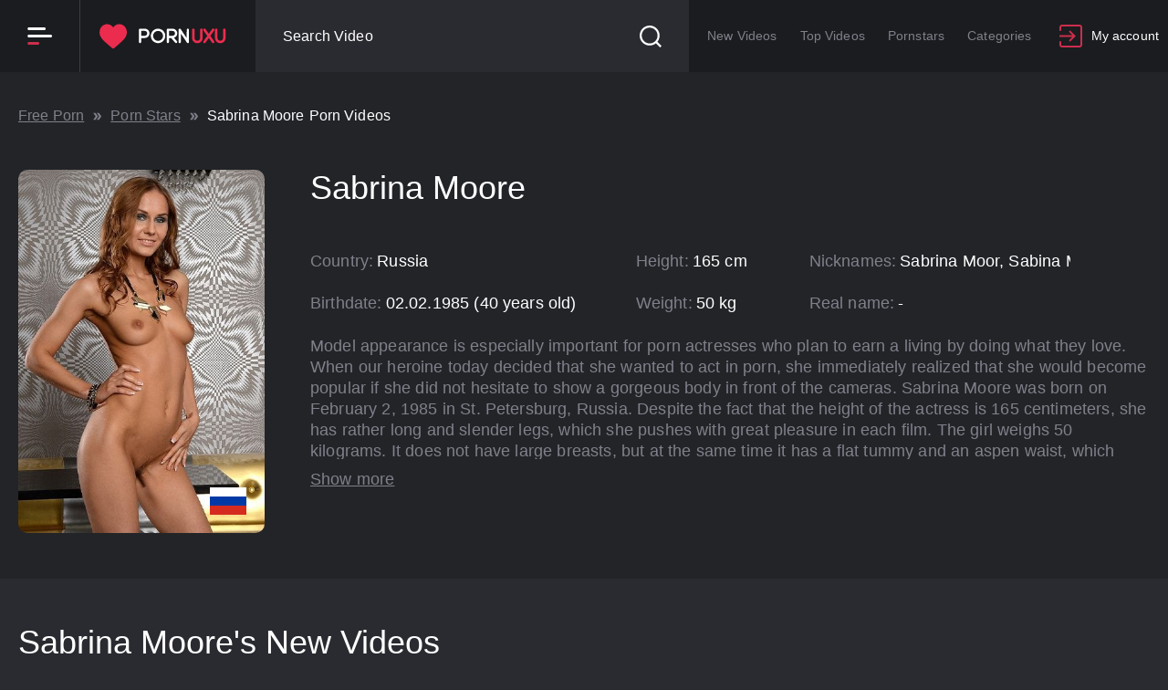

--- FILE ---
content_type: text/html; charset=UTF-8
request_url: https://www.pornuxu.com/pornstar/sabrina-moore/
body_size: 51751
content:
<!DOCTYPE html>
<html lang="en-US" prefix="og: http://ogp.me/ns# video: http://ogp.me/ns/video# ya: http://webmaster.yandex.ru/vocabularies/">
    <head>
        <meta charset="UTF-8">
        <meta name="viewport" content="width=device-width, initial-scale=1.0">
        <link rel="dns-prefetch" href="https://www.googletagmanager.com/" />
        <link rel="preconnect" href="https://www.googletagmanager.com/" />
        <link rel="dns-prefetch" href="https://www.google-analytics.com/" />
        <link rel="preconnect" href="https://www.google-analytics.com/" />
        <link rel="shortcut icon" href="https://www.pornuxu.com/theme/uxu/images/favicons/favicon.ico" type="image/x-icon" />
        <link rel="apple-touch-icon" sizes="120x120" href="https://www.pornuxu.com/theme/uxu/images/favicons/apple-touch-icon-120x120.png">
        <link rel="apple-touch-icon" sizes="114x114" href="https://www.pornuxu.com/theme/uxu/images/favicons/apple-touch-icon-114x114.png" />
        <link rel="apple-touch-icon" sizes="72x72" href="https://www.pornuxu.com/theme/uxu/images/favicons/apple-touch-icon-72x72.png" />
        <link rel="apple-touch-icon" sizes="57x57" href="https://www.pornuxu.com/theme/uxu/images/favicons/apple-touch-icon-57x57.png" />
        <link rel="icon" type="image/png" sizes="32x32" href="https://www.pornuxu.com/theme/uxu/images/favicons/favicon-32x32.png" />
        <link rel="icon" type="image/png" sizes="16x16" href="https://www.pornuxu.com/theme/uxu/images/favicons/favicon-16x16.png" />
        <link rel="mask-icon" href="https://www.pornuxu.com/theme/uxu/images/favicons/safari-pinned-tab.svg" color="#5bbad5" />
        <title>Sabrina Moore - HD Porn Videos and Pictures & Watch Free - PORNUXU</title>
        <meta name="description" content="✅ The Hottest Sabrina Moore 15 HD Porn Videos and Pics✓. PORNUXU is the Ultimate XXX Tube to Expose the Delicious Pornstar, Sabrina Moore You Imagine Fucking Every Day!" />
        <meta name="robots" content="index, follow" />
        <link rel="canonical" href="https://www.pornuxu.com/pornstar/sabrina-moore/" />
        <style media="screen">button,hr,input{overflow:visible}audio,canvas,progress,video{display:inline-block}progress,sub,sup{vertical-align:baseline}[type=checkbox],[type=radio],legend{box-sizing:border-box;padding:0}html{font-family:sans-serif;line-height:1.15;-ms-text-size-adjust:100%;-webkit-text-size-adjust:100%}body{margin:0}article,aside,details,figcaption,figure,footer,header,main,menu,nav,section{display:block}h1{font-size:2em;margin:.67em 0}figure{margin:1em 40px}hr{box-sizing:content-box;height:0}code,kbd,pre,samp{font-family:monospace,monospace;font-size:1em}a{background-color:transparent;-webkit-text-decoration-skip:objects}a:active,a:hover{outline-width:0}abbr[title]{border-bottom:none;text-decoration:underline;text-decoration:underline dotted}b,strong{font-weight:bolder}dfn{font-style:italic}mark{background-color:#ff0;color:#000}small{font-size:80%}sub,sup{font-size:75%;line-height:0;position:relative}sub{bottom:-.25em}sup{top:-.5em}audio:not([controls]){display:none;height:0}img{border-style:none}svg:not(:root){overflow:hidden}button,input,optgroup,select,textarea{font-family:sans-serif;font-size:100%;line-height:1.15;margin:0}button,select{text-transform:none}[type=reset],[type=submit],button,html [type=button]{-webkit-appearance:button}[type=button]::-moz-focus-inner,[type=reset]::-moz-focus-inner,[type=submit]::-moz-focus-inner,button::-moz-focus-inner{border-style:none;padding:0}[type=button]:-moz-focusring,[type=reset]:-moz-focusring,[type=submit]:-moz-focusring,button:-moz-focusring{outline:ButtonText dotted 1px}fieldset{border:1px solid silver;margin:0 2px;padding:.35em .625em .75em}legend{color:inherit;display:table;max-width:100%;white-space:normal}textarea{overflow:auto}[type=number]::-webkit-inner-spin-button,[type=number]::-webkit-outer-spin-button{height:auto}[type=search]{-webkit-appearance:textfield;outline-offset:-2px}[type=search]::-webkit-search-cancel-button,[type=search]::-webkit-search-decoration{-webkit-appearance:none}::-webkit-file-upload-button{-webkit-appearance:button;font:inherit}summary{display:list-item}[hidden],template{display:none}</style>
        <link href="https://www.pornuxu.com/theme/uxu/css/custom.css" rel="stylesheet" type="text/css"/>
        <style>/** initial setup **/.nano {position : relative;width : 100%;height : 100%;overflow : hidden;}.nano > .nano-content {position : absolute;overflow : scroll;overflow-x : hidden;top : 0;right : 0;bottom : 0;left : 0;}.nano > .nano-content:focus {outline: thin dotted;}.nano > .nano-content::-webkit-scrollbar {display: none;}.has-scrollbar > .nano-content::-webkit-scrollbar {display: block;}.nano > .nano-pane {background : rgba(0,0,0,.25);position : absolute;width : 10px;right : 0;top : 0;bottom : 0;visibility : hidden\9; /* Target only IE7 and IE8 with this hack */opacity : .01;-webkit-transition : .2s;-moz-transition : .2s;-o-transition : .2s;transition : .2s;-moz-border-radius : 5px;-webkit-border-radius : 5px;border-radius : 5px;}.nano > .nano-pane > .nano-slider {background: #444;background: rgba(0,0,0,.5);position : relative;margin : 0 1px;-moz-border-radius : 3px;-webkit-border-radius : 3px;border-radius : 3px;}.nano:hover > .nano-pane, .nano-pane.active, .nano-pane.flashed {visibility : visible\9; /* Target only IE7 and IE8 with this hack */opacity : 0.99;}/*** Swiper 4.5.0* Most modern mobile touch slider and framework with hardware accelerated transitions* http://www.idangero.us/swiper/** Copyright 2014-2019 Vladimir Kharlampidi** Released under the MIT License** Released on: February 22, 2019*/.swiper-container{margin:0 auto;position:relative;overflow:hidden;list-style:none;padding:0;z-index:1}.swiper-container-no-flexbox .swiper-slide{float:left}.swiper-container-vertical>.swiper-wrapper{-webkit-box-orient:vertical;-webkit-box-direction:normal;-webkit-flex-direction:column;-ms-flex-direction:column;flex-direction:column}.swiper-wrapper{position:relative;width:100%;height:100%;z-index:1;display:-webkit-box;display:-webkit-flex;display:-ms-flexbox;display:flex;-webkit-transition-property:-webkit-transform;transition-property:-webkit-transform;-o-transition-property:transform;transition-property:transform;transition-property:transform,-webkit-transform;-webkit-box-sizing:content-box;box-sizing:content-box}.swiper-container-android .swiper-slide,.swiper-wrapper{-webkit-transform:translate3d(0,0,0);transform:translate3d(0,0,0)}.swiper-container-multirow>.swiper-wrapper{-webkit-flex-wrap:wrap;-ms-flex-wrap:wrap;flex-wrap:wrap}.swiper-container-free-mode>.swiper-wrapper{-webkit-transition-timing-function:ease-out;-o-transition-timing-function:ease-out;transition-timing-function:ease-out;margin:0 auto}.swiper-slide{-webkit-flex-shrink:0;-ms-flex-negative:0;flex-shrink:0;width:100%;height:100%;position:relative;-webkit-transition-property:-webkit-transform;transition-property:-webkit-transform;-o-transition-property:transform;transition-property:transform;transition-property:transform,-webkit-transform}.swiper-slide-invisible-blank{visibility:hidden}.swiper-container-autoheight,.swiper-container-autoheight .swiper-slide{height:auto}.swiper-container-autoheight .swiper-wrapper{-webkit-box-align:start;-webkit-align-items:flex-start;-ms-flex-align:start;align-items:flex-start;-webkit-transition-property:height,-webkit-transform;transition-property:height,-webkit-transform;-o-transition-property:transform,height;transition-property:transform,height;transition-property:transform,height,-webkit-transform}.swiper-container-3d{-webkit-perspective:1200px;perspective:1200px}.swiper-container-3d .swiper-cube-shadow,.swiper-container-3d .swiper-slide,.swiper-container-3d .swiper-slide-shadow-bottom,.swiper-container-3d .swiper-slide-shadow-left,.swiper-container-3d .swiper-slide-shadow-right,.swiper-container-3d .swiper-slide-shadow-top,.swiper-container-3d .swiper-wrapper{-webkit-transform-style:preserve-3d;transform-style:preserve-3d}.swiper-container-3d .swiper-slide-shadow-bottom,.swiper-container-3d .swiper-slide-shadow-left,.swiper-container-3d .swiper-slide-shadow-right,.swiper-container-3d .swiper-slide-shadow-top{position:absolute;left:0;top:0;width:100%;height:100%;pointer-events:none;z-index:10}.swiper-container-3d .swiper-slide-shadow-left{background-image:-webkit-gradient(linear,right top,left top,from(rgba(0,0,0,.5)),to(rgba(0,0,0,0)));background-image:-webkit-linear-gradient(right,rgba(0,0,0,.5),rgba(0,0,0,0));background-image:-o-linear-gradient(right,rgba(0,0,0,.5),rgba(0,0,0,0));background-image:linear-gradient(to left,rgba(0,0,0,.5),rgba(0,0,0,0))}.swiper-container-3d .swiper-slide-shadow-right{background-image:-webkit-gradient(linear,left top,right top,from(rgba(0,0,0,.5)),to(rgba(0,0,0,0)));background-image:-webkit-linear-gradient(left,rgba(0,0,0,.5),rgba(0,0,0,0));background-image:-o-linear-gradient(left,rgba(0,0,0,.5),rgba(0,0,0,0));background-image:linear-gradient(to right,rgba(0,0,0,.5),rgba(0,0,0,0))}.swiper-container-3d .swiper-slide-shadow-top{background-image:-webkit-gradient(linear,left bottom,left top,from(rgba(0,0,0,.5)),to(rgba(0,0,0,0)));background-image:-webkit-linear-gradient(bottom,rgba(0,0,0,.5),rgba(0,0,0,0));background-image:-o-linear-gradient(bottom,rgba(0,0,0,.5),rgba(0,0,0,0));background-image:linear-gradient(to top,rgba(0,0,0,.5),rgba(0,0,0,0))}.swiper-container-3d .swiper-slide-shadow-bottom{background-image:-webkit-gradient(linear,left top,left bottom,from(rgba(0,0,0,.5)),to(rgba(0,0,0,0)));background-image:-webkit-linear-gradient(top,rgba(0,0,0,.5),rgba(0,0,0,0));background-image:-o-linear-gradient(top,rgba(0,0,0,.5),rgba(0,0,0,0));background-image:linear-gradient(to bottom,rgba(0,0,0,.5),rgba(0,0,0,0))}.swiper-container-wp8-horizontal,.swiper-container-wp8-horizontal>.swiper-wrapper{-ms-touch-action:pan-y;touch-action:pan-y}.swiper-container-wp8-vertical,.swiper-container-wp8-vertical>.swiper-wrapper{-ms-touch-action:pan-x;touch-action:pan-x}.swiper-button-next,.swiper-button-prev{position:absolute;top:50%;width:27px;height:44px;margin-top:-22px;z-index:10;cursor:pointer;background-size:27px 44px;background-position:center;background-repeat:no-repeat}.swiper-button-next.swiper-button-disabled,.swiper-button-prev.swiper-button-disabled{opacity:.35;cursor:auto;pointer-events:none}.swiper-button-prev,.swiper-container-rtl .swiper-button-next{background-image:url("data:image/svg+xml;charset=utf-8,%3Csvg%20xmlns%3D'http%3A%2F%2Fwww.w3.org%2F2000%2Fsvg'%20viewBox%3D'0%200%2027%2044'%3E%3Cpath%20d%3D'M0%2C22L22%2C0l2.1%2C2.1L4.2%2C22l19.9%2C19.9L22%2C44L0%2C22L0%2C22L0%2C22z'%20fill%3D'%23007aff'%2F%3E%3C%2Fsvg%3E");left:10px;right:auto}.swiper-button-next,.swiper-container-rtl .swiper-button-prev{background-image:url("data:image/svg+xml;charset=utf-8,%3Csvg%20xmlns%3D'http%3A%2F%2Fwww.w3.org%2F2000%2Fsvg'%20viewBox%3D'0%200%2027%2044'%3E%3Cpath%20d%3D'M27%2C22L27%2C22L5%2C44l-2.1-2.1L22.8%2C22L2.9%2C2.1L5%2C0L27%2C22L27%2C22z'%20fill%3D'%23007aff'%2F%3E%3C%2Fsvg%3E");right:10px;left:auto}.swiper-button-prev.swiper-button-white,.swiper-container-rtl .swiper-button-next.swiper-button-white{background-image:url("data:image/svg+xml;charset=utf-8,%3Csvg%20xmlns%3D'http%3A%2F%2Fwww.w3.org%2F2000%2Fsvg'%20viewBox%3D'0%200%2027%2044'%3E%3Cpath%20d%3D'M0%2C22L22%2C0l2.1%2C2.1L4.2%2C22l19.9%2C19.9L22%2C44L0%2C22L0%2C22L0%2C22z'%20fill%3D'%23ffffff'%2F%3E%3C%2Fsvg%3E")}.swiper-button-next.swiper-button-white,.swiper-container-rtl .swiper-button-prev.swiper-button-white{background-image:url("data:image/svg+xml;charset=utf-8,%3Csvg%20xmlns%3D'http%3A%2F%2Fwww.w3.org%2F2000%2Fsvg'%20viewBox%3D'0%200%2027%2044'%3E%3Cpath%20d%3D'M27%2C22L27%2C22L5%2C44l-2.1-2.1L22.8%2C22L2.9%2C2.1L5%2C0L27%2C22L27%2C22z'%20fill%3D'%23ffffff'%2F%3E%3C%2Fsvg%3E")}.swiper-button-prev.swiper-button-black,.swiper-container-rtl .swiper-button-next.swiper-button-black{background-image:url("data:image/svg+xml;charset=utf-8,%3Csvg%20xmlns%3D'http%3A%2F%2Fwww.w3.org%2F2000%2Fsvg'%20viewBox%3D'0%200%2027%2044'%3E%3Cpath%20d%3D'M0%2C22L22%2C0l2.1%2C2.1L4.2%2C22l19.9%2C19.9L22%2C44L0%2C22L0%2C22L0%2C22z'%20fill%3D'%23000000'%2F%3E%3C%2Fsvg%3E")}.swiper-button-next.swiper-button-black,.swiper-container-rtl .swiper-button-prev.swiper-button-black{background-image:url("data:image/svg+xml;charset=utf-8,%3Csvg%20xmlns%3D'http%3A%2F%2Fwww.w3.org%2F2000%2Fsvg'%20viewBox%3D'0%200%2027%2044'%3E%3Cpath%20d%3D'M27%2C22L27%2C22L5%2C44l-2.1-2.1L22.8%2C22L2.9%2C2.1L5%2C0L27%2C22L27%2C22z'%20fill%3D'%23000000'%2F%3E%3C%2Fsvg%3E")}.swiper-button-lock{display:none}.swiper-pagination{position:absolute;text-align:center;-webkit-transition:.3s opacity;-o-transition:.3s opacity;transition:.3s opacity;-webkit-transform:translate3d(0,0,0);transform:translate3d(0,0,0);z-index:10}.swiper-pagination.swiper-pagination-hidden{opacity:0}.swiper-container-horizontal>.swiper-pagination-bullets,.swiper-pagination-custom,.swiper-pagination-fraction{bottom:10px;left:0;width:100%}.swiper-pagination-bullets-dynamic{overflow:hidden;font-size:0}.swiper-pagination-bullets-dynamic .swiper-pagination-bullet{-webkit-transform:scale(.33);-ms-transform:scale(.33);transform:scale(.33);position:relative}.swiper-pagination-bullets-dynamic .swiper-pagination-bullet-active{-webkit-transform:scale(1);-ms-transform:scale(1);transform:scale(1)}.swiper-pagination-bullets-dynamic .swiper-pagination-bullet-active-main{-webkit-transform:scale(1);-ms-transform:scale(1);transform:scale(1)}.swiper-pagination-bullets-dynamic .swiper-pagination-bullet-active-prev{-webkit-transform:scale(.66);-ms-transform:scale(.66);transform:scale(.66)}.swiper-pagination-bullets-dynamic .swiper-pagination-bullet-active-prev-prev{-webkit-transform:scale(.33);-ms-transform:scale(.33);transform:scale(.33)}.swiper-pagination-bullets-dynamic .swiper-pagination-bullet-active-next{-webkit-transform:scale(.66);-ms-transform:scale(.66);transform:scale(.66)}.swiper-pagination-bullets-dynamic .swiper-pagination-bullet-active-next-next{-webkit-transform:scale(.33);-ms-transform:scale(.33);transform:scale(.33)}.swiper-pagination-bullet{width:8px;height:8px;display:inline-block;border-radius:100%;background:#000;opacity:.2}button.swiper-pagination-bullet{border:none;margin:0;padding:0;-webkit-box-shadow:none;box-shadow:none;-webkit-appearance:none;-moz-appearance:none;appearance:none}.swiper-pagination-clickable .swiper-pagination-bullet{cursor:pointer}.swiper-pagination-bullet-active{opacity:1;background:#007aff}.swiper-container-vertical>.swiper-pagination-bullets{right:10px;top:50%;-webkit-transform:translate3d(0,-50%,0);transform:translate3d(0,-50%,0)}.swiper-container-vertical>.swiper-pagination-bullets .swiper-pagination-bullet{margin:6px 0;display:block}.swiper-container-vertical>.swiper-pagination-bullets.swiper-pagination-bullets-dynamic{top:50%;-webkit-transform:translateY(-50%);-ms-transform:translateY(-50%);transform:translateY(-50%);width:8px}.swiper-container-vertical>.swiper-pagination-bullets.swiper-pagination-bullets-dynamic .swiper-pagination-bullet{display:inline-block;-webkit-transition:.2s top,.2s -webkit-transform;transition:.2s top,.2s -webkit-transform;-o-transition:.2s transform,.2s top;transition:.2s transform,.2s top;transition:.2s transform,.2s top,.2s -webkit-transform}.swiper-container-horizontal>.swiper-pagination-bullets .swiper-pagination-bullet{margin:0 4px}.swiper-container-horizontal>.swiper-pagination-bullets.swiper-pagination-bullets-dynamic{left:50%;-webkit-transform:translateX(-50%);-ms-transform:translateX(-50%);transform:translateX(-50%);white-space:nowrap}.swiper-container-horizontal>.swiper-pagination-bullets.swiper-pagination-bullets-dynamic .swiper-pagination-bullet{-webkit-transition:.2s left,.2s -webkit-transform;transition:.2s left,.2s -webkit-transform;-o-transition:.2s transform,.2s left;transition:.2s transform,.2s left;transition:.2s transform,.2s left,.2s -webkit-transform}.swiper-container-horizontal.swiper-container-rtl>.swiper-pagination-bullets-dynamic .swiper-pagination-bullet{-webkit-transition:.2s right,.2s -webkit-transform;transition:.2s right,.2s -webkit-transform;-o-transition:.2s transform,.2s right;transition:.2s transform,.2s right;transition:.2s transform,.2s right,.2s -webkit-transform}.swiper-pagination-progressbar{background:rgba(0,0,0,.25);position:absolute}.swiper-pagination-progressbar .swiper-pagination-progressbar-fill{background:#007aff;position:absolute;left:0;top:0;width:100%;height:100%;-webkit-transform:scale(0);-ms-transform:scale(0);transform:scale(0);-webkit-transform-origin:left top;-ms-transform-origin:left top;transform-origin:left top}.swiper-container-rtl .swiper-pagination-progressbar .swiper-pagination-progressbar-fill{-webkit-transform-origin:right top;-ms-transform-origin:right top;transform-origin:right top}.swiper-container-horizontal>.swiper-pagination-progressbar,.swiper-container-vertical>.swiper-pagination-progressbar.swiper-pagination-progressbar-opposite{width:100%;height:4px;left:0;top:0}.swiper-container-horizontal>.swiper-pagination-progressbar.swiper-pagination-progressbar-opposite,.swiper-container-vertical>.swiper-pagination-progressbar{width:4px;height:100%;left:0;top:0}.swiper-pagination-white .swiper-pagination-bullet-active{background:#fff}.swiper-pagination-progressbar.swiper-pagination-white{background:rgba(255,255,255,.25)}.swiper-pagination-progressbar.swiper-pagination-white .swiper-pagination-progressbar-fill{background:#fff}.swiper-pagination-black .swiper-pagination-bullet-active{background:#000}.swiper-pagination-progressbar.swiper-pagination-black{background:rgba(0,0,0,.25)}.swiper-pagination-progressbar.swiper-pagination-black .swiper-pagination-progressbar-fill{background:#000}.swiper-pagination-lock{display:none}.swiper-scrollbar{border-radius:10px;position:relative;-ms-touch-action:none;background:rgba(0,0,0,.1)}.swiper-container-horizontal>.swiper-scrollbar{position:absolute;left:1%;bottom:3px;z-index:50;height:5px;width:98%}.swiper-container-vertical>.swiper-scrollbar{position:absolute;right:3px;top:1%;z-index:50;width:5px;height:98%}.swiper-scrollbar-drag{height:100%;width:100%;position:relative;background:rgba(0,0,0,.5);border-radius:10px;left:0;top:0}.swiper-scrollbar-cursor-drag{cursor:move}.swiper-scrollbar-lock{display:none}.swiper-zoom-container{width:100%;height:100%;display:-webkit-box;display:-webkit-flex;display:-ms-flexbox;display:flex;-webkit-box-pack:center;-webkit-justify-content:center;-ms-flex-pack:center;justify-content:center;-webkit-box-align:center;-webkit-align-items:center;-ms-flex-align:center;align-items:center;text-align:center}.swiper-zoom-container>canvas,.swiper-zoom-container>img,.swiper-zoom-container>svg{max-width:100%;max-height:100%;-o-object-fit:contain;object-fit:contain}.swiper-slide-zoomed{cursor:move}.swiper-lazy-preloader{width:42px;height:42px;position:absolute;left:50%;top:50%;margin-left:-21px;margin-top:-21px;z-index:10;-webkit-transform-origin:50%;-ms-transform-origin:50%;transform-origin:50%;-webkit-animation:swiper-preloader-spin 1s steps(12,end) infinite;animation:swiper-preloader-spin 1s steps(12,end) infinite}.swiper-lazy-preloader:after{display:block;content:'';width:100%;height:100%;background-image:url("data:image/svg+xml;charset=utf-8,%3Csvg%20viewBox%3D'0%200%20120%20120'%20xmlns%3D'http%3A%2F%2Fwww.w3.org%2F2000%2Fsvg'%20xmlns%3Axlink%3D'http%3A%2F%2Fwww.w3.org%2F1999%2Fxlink'%3E%3Cdefs%3E%3Cline%20id%3D'l'%20x1%3D'60'%20x2%3D'60'%20y1%3D'7'%20y2%3D'27'%20stroke%3D'%236c6c6c'%20stroke-width%3D'11'%20stroke-linecap%3D'round'%2F%3E%3C%2Fdefs%3E%3Cg%3E%3Cuse%20xlink%3Ahref%3D'%23l'%20opacity%3D'.27'%2F%3E%3Cuse%20xlink%3Ahref%3D'%23l'%20opacity%3D'.27'%20transform%3D'rotate(30%2060%2C60)'%2F%3E%3Cuse%20xlink%3Ahref%3D'%23l'%20opacity%3D'.27'%20transform%3D'rotate(60%2060%2C60)'%2F%3E%3Cuse%20xlink%3Ahref%3D'%23l'%20opacity%3D'.27'%20transform%3D'rotate(90%2060%2C60)'%2F%3E%3Cuse%20xlink%3Ahref%3D'%23l'%20opacity%3D'.27'%20transform%3D'rotate(120%2060%2C60)'%2F%3E%3Cuse%20xlink%3Ahref%3D'%23l'%20opacity%3D'.27'%20transform%3D'rotate(150%2060%2C60)'%2F%3E%3Cuse%20xlink%3Ahref%3D'%23l'%20opacity%3D'.37'%20transform%3D'rotate(180%2060%2C60)'%2F%3E%3Cuse%20xlink%3Ahref%3D'%23l'%20opacity%3D'.46'%20transform%3D'rotate(210%2060%2C60)'%2F%3E%3Cuse%20xlink%3Ahref%3D'%23l'%20opacity%3D'.56'%20transform%3D'rotate(240%2060%2C60)'%2F%3E%3Cuse%20xlink%3Ahref%3D'%23l'%20opacity%3D'.66'%20transform%3D'rotate(270%2060%2C60)'%2F%3E%3Cuse%20xlink%3Ahref%3D'%23l'%20opacity%3D'.75'%20transform%3D'rotate(300%2060%2C60)'%2F%3E%3Cuse%20xlink%3Ahref%3D'%23l'%20opacity%3D'.85'%20transform%3D'rotate(330%2060%2C60)'%2F%3E%3C%2Fg%3E%3C%2Fsvg%3E");background-position:50%;background-size:100%;background-repeat:no-repeat}.swiper-lazy-preloader-white:after{background-image:url("data:image/svg+xml;charset=utf-8,%3Csvg%20viewBox%3D'0%200%20120%20120'%20xmlns%3D'http%3A%2F%2Fwww.w3.org%2F2000%2Fsvg'%20xmlns%3Axlink%3D'http%3A%2F%2Fwww.w3.org%2F1999%2Fxlink'%3E%3Cdefs%3E%3Cline%20id%3D'l'%20x1%3D'60'%20x2%3D'60'%20y1%3D'7'%20y2%3D'27'%20stroke%3D'%23fff'%20stroke-width%3D'11'%20stroke-linecap%3D'round'%2F%3E%3C%2Fdefs%3E%3Cg%3E%3Cuse%20xlink%3Ahref%3D'%23l'%20opacity%3D'.27'%2F%3E%3Cuse%20xlink%3Ahref%3D'%23l'%20opacity%3D'.27'%20transform%3D'rotate(30%2060%2C60)'%2F%3E%3Cuse%20xlink%3Ahref%3D'%23l'%20opacity%3D'.27'%20transform%3D'rotate(60%2060%2C60)'%2F%3E%3Cuse%20xlink%3Ahref%3D'%23l'%20opacity%3D'.27'%20transform%3D'rotate(90%2060%2C60)'%2F%3E%3Cuse%20xlink%3Ahref%3D'%23l'%20opacity%3D'.27'%20transform%3D'rotate(120%2060%2C60)'%2F%3E%3Cuse%20xlink%3Ahref%3D'%23l'%20opacity%3D'.27'%20transform%3D'rotate(150%2060%2C60)'%2F%3E%3Cuse%20xlink%3Ahref%3D'%23l'%20opacity%3D'.37'%20transform%3D'rotate(180%2060%2C60)'%2F%3E%3Cuse%20xlink%3Ahref%3D'%23l'%20opacity%3D'.46'%20transform%3D'rotate(210%2060%2C60)'%2F%3E%3Cuse%20xlink%3Ahref%3D'%23l'%20opacity%3D'.56'%20transform%3D'rotate(240%2060%2C60)'%2F%3E%3Cuse%20xlink%3Ahref%3D'%23l'%20opacity%3D'.66'%20transform%3D'rotate(270%2060%2C60)'%2F%3E%3Cuse%20xlink%3Ahref%3D'%23l'%20opacity%3D'.75'%20transform%3D'rotate(300%2060%2C60)'%2F%3E%3Cuse%20xlink%3Ahref%3D'%23l'%20opacity%3D'.85'%20transform%3D'rotate(330%2060%2C60)'%2F%3E%3C%2Fg%3E%3C%2Fsvg%3E")}@-webkit-keyframes swiper-preloader-spin{100%{-webkit-transform:rotate(360deg);transform:rotate(360deg)}}@keyframes swiper-preloader-spin{100%{-webkit-transform:rotate(360deg);transform:rotate(360deg)}}.swiper-container .swiper-notification{position:absolute;left:0;top:0;pointer-events:none;opacity:0;z-index:-1000}.swiper-container-fade.swiper-container-free-mode .swiper-slide{-webkit-transition-timing-function:ease-out;-o-transition-timing-function:ease-out;transition-timing-function:ease-out}.swiper-container-fade .swiper-slide{pointer-events:none;-webkit-transition-property:opacity;-o-transition-property:opacity;transition-property:opacity}.swiper-container-fade .swiper-slide .swiper-slide{pointer-events:none}.swiper-container-fade .swiper-slide-active,.swiper-container-fade .swiper-slide-active .swiper-slide-active{pointer-events:auto}.swiper-container-cube{overflow:visible}.swiper-container-cube .swiper-slide{pointer-events:none;-webkit-backface-visibility:hidden;backface-visibility:hidden;z-index:1;visibility:hidden;-webkit-transform-origin:0 0;-ms-transform-origin:0 0;transform-origin:0 0;width:100%;height:100%}.swiper-container-cube .swiper-slide .swiper-slide{pointer-events:none}.swiper-container-cube.swiper-container-rtl .swiper-slide{-webkit-transform-origin:100% 0;-ms-transform-origin:100% 0;transform-origin:100% 0}.swiper-container-cube .swiper-slide-active,.swiper-container-cube .swiper-slide-active .swiper-slide-active{pointer-events:auto}.swiper-container-cube .swiper-slide-active,.swiper-container-cube .swiper-slide-next,.swiper-container-cube .swiper-slide-next+.swiper-slide,.swiper-container-cube .swiper-slide-prev{pointer-events:auto;visibility:visible}.swiper-container-cube .swiper-slide-shadow-bottom,.swiper-container-cube .swiper-slide-shadow-left,.swiper-container-cube .swiper-slide-shadow-right,.swiper-container-cube .swiper-slide-shadow-top{z-index:0;-webkit-backface-visibility:hidden;backface-visibility:hidden}.swiper-container-cube .swiper-cube-shadow{position:absolute;left:0;bottom:0;width:100%;height:100%;background:#000;opacity:.6;-webkit-filter:blur(50px);filter:blur(50px);z-index:0}.swiper-container-flip{overflow:visible}.swiper-container-flip .swiper-slide{pointer-events:none;-webkit-backface-visibility:hidden;backface-visibility:hidden;z-index:1}.swiper-container-flip .swiper-slide .swiper-slide{pointer-events:none}.swiper-container-flip .swiper-slide-active,.swiper-container-flip .swiper-slide-active .swiper-slide-active{pointer-events:auto}.swiper-container-flip .swiper-slide-shadow-bottom,.swiper-container-flip .swiper-slide-shadow-left,.swiper-container-flip .swiper-slide-shadow-right,.swiper-container-flip .swiper-slide-shadow-top{z-index:0;-webkit-backface-visibility:hidden;backface-visibility:hidden}.swiper-container-coverflow .swiper-wrapper{-ms-perspective:1200px}</style>
        <style>@font-face {font-family: 'icomoon';src: url('/theme/uxu/images/ico/icomoon.eot?fmlwsx');src: url('/theme/uxu/images/ico/icomoon.eot?fmlwsx#iefix') format('embedded-opentype'),url(/theme/uxu'/images/ico/icomoon.ttf?fmlwsx') format('truetype'),url('/theme/uxu/images/ico/icomoon.woff?fmlwsx') format('woff'),url('/theme/uxu/images/ico/icomoon.svg?fmlwsx#icomoon') format('svg');font-weight: normal;font-style: normal;}.fancybox-close::before,.banner2-close:before {content: "\e900";}.related_videos .row__title {display: none;}body, div, dl, dt, dd, ul, ol, li, h1, h2, h3, h4, h5, h6, pre, form, fieldset, button, input, p, blockquote, th, td {margin: 0;padding: 0;}fieldset, img {border: 0;}img, object, embed {vertical-align: bottom;}address, caption, cite, code, dfn, em, th, var {font-style: normal;font-weight: normal;}ol, ul {list-style: none;}caption, th {text-align: left;}h1, h2, h3, h4, h5, h6 {font-size: 100%;}q:before, q:after {content: '';}a * {cursor: pointer;}input,textarea {outline: none;}html, body, div, span, applet, object, iframe,h1, h2, h3, h4, h5, h6, p, blockquote, pre,a, abbr, acronym, address, big, cite, code,del, dfn, em, img, ins, kbd, q, s, samp,small, strike, sub, sup, tt, var,b, u, i, center,dl, dt, dd, ol, ul, li,fieldset, form, label, legend,table, caption, tbody, tfoot, thead, tr, th, td,article, aside, canvas, details, embed,figure, figcaption, footer, header, hgroup,menu, nav, output, ruby, section, summary,time, mark, audio, video {margin: 0;padding: 0;border: 0;font-size: 100%;font: inherit;vertical-align: baseline;}article, aside, details, figcaption, figure,footer, header, hgroup, menu, nav, section {display: block;}ol, ul {list-style: none;}blockquote, q {quotes: none;}blockquote:before, blockquote:after,q:before, q:after {content: '';content: none;}table {border-collapse: collapse;border-spacing: 0;}* {outline: none;text-decoration: none;}img {display: block;max-width: 100%;}input, textarea, select, button {font: 100% 'Gilroy', sans-serif;font: 100% "Arial", sans-serif;vertical-align: middle;-webkit-box-sizing: border-box;-o-box-sizing: border-box;box-sizing: border-box;-webkit-appearance: none;}button, input[type="submit"] {padding: 0;margin: 0;border: none;cursor: pointer;}button::-moz-focus-inner {padding: 0;border: none;}input::-webkit-input-placeholder, textarea::-webkit-input-placeholder {color: #fff;opacity: 1;-webkit-transition: color .3s, opacity .3s;transition: color .3s, opacity .3s;}input:-ms-input-placeholder, textarea:-ms-input-placeholder {color: #fff;opacity: 1;-webkit-transition: color .3s, opacity .3s;transition: color .3s, opacity .3s;}input::-ms-input-placeholder, textarea::-ms-input-placeholder {color: #fff;opacity: 1;-webkit-transition: color .3s, opacity .3s;transition: color .3s, opacity .3s;}input::placeholder, textarea::placeholder {color: #fff;opacity: 1;-webkit-transition: color .3s, opacity .3s;transition: color .3s, opacity .3s;}input:focus::-webkit-input-placeholder, textarea:focus::-webkit-input-placeholder {color: transparent;}input:focus:-ms-input-placeholder, textarea:focus:-ms-input-placeholder {color: transparent;}input:focus::-ms-input-placeholder, textarea:focus::-ms-input-placeholder {color: transparent;}input:focus::placeholder, textarea:focus::placeholder {color: transparent;}textarea::-webkit-input-placeholder, textarea::-webkit-input-placeholder,.popap__feedback input::-webkit-input-placeholder {color: #9ca3ab;opacity: 1;-webkit-transition: color .3s, opacity .3s;transition: color .3s, opacity .3s;}textarea:-ms-input-placeholder, textarea:-ms-input-placeholder,.popap__feedback input:-ms-input-placeholder {color: #9ca3ab;opacity: 1;-webkit-transition: color .3s, opacity .3s;transition: color .3s, opacity .3s;}textarea::-ms-input-placeholder, textarea::-ms-input-placeholder,.popap__feedback input::-ms-input-placeholder {color: #9ca3ab;opacity: 1;-webkit-transition: color .3s, opacity .3s;transition: color .3s, opacity .3s;}textarea::placeholder, textarea::placeholder,.popap__feedback input::placeholder {color: #9ca3ab;opacity: 1;-webkit-transition: color .3s, opacity .3s;transition: color .3s, opacity .3s;}textarea:focus::-webkit-input-placeholder, textarea:focus::-webkit-input-placeholder {color: transparent;}textarea:focus:-ms-input-placeholder, textarea:focus:-ms-input-placeholder {color: transparent;}textarea:focus::-ms-input-placeholder, textarea:focus::-ms-input-placeholder {color: transparent;}textarea:focus::placeholder, textarea:focus::placeholder {color: transparent;}*, *:before, *:after {-webkit-box-sizing: border-box;box-sizing: border-box;}textarea {overflow: auto;}html {height: 100%;min-width: 320px;-webkit-text-size-adjust: 100%;-ms-text-size-adjust: 100%;font-size: 62.5%;overflow-x: hidden;}@media screen and (max-width: 1025px) {html {font-size: 58.5%;}}@media screen and (max-width: 900px) {html {font-size: 53.5%;}}@media screen and (max-width: 800px) {html {font-size: 51%;}}@media screen and (max-width: 768px) {html {font-size: 48%;}}@media screen and (max-width: 650px) {html {font-size: 44%;}}button {background: transparent;}body {font: 14px/1.2 "Gilroy", sans-serif;font: 14px/1.2 "Arial", sans-serif;min-width: 320px;position: relative;color: #fff;background-color: #2a2b30;}body.open .aside_grid {-webkit-transform: translate3d(0, 0, 0);transform: translate3d(0, 0, 0);opacity: 1;visibility: visible;}body.open .aside_grid .close {-webkit-transform: translate3d(0, 0, 0);transform: translate3d(0, 0, 0);}body.open .top_dark-preview .aside_grid {-webkit-transform: translate3d(0, 0, 0);transform: translate3d(0, 0, 0);opacity: 1;visibility: visible;width: 270px;overflow: visible;}body.open .top_dark-preview .aside_grid .close {-webkit-transform: translate3d(0, 0, 0);transform: translate3d(0, 0, 0);}body.main-search,body.main-nav_open,.avatar_opened,.pass_opened,.embed_opened,.main-nav_open,.login_opened,.reset_opened,.sinup_opened,.feedback_opened,.done_opened {position: fixed;top: 0;left: 0;right: 0;width: 100%;height: 100%;overflow: hidden;padding-right: 17px;}@media screen and (max-width: 1024px) {body.main-search,body.main-nav_open,.avatar_opened,.pass_opened,.embed_opened,.main-nav_open,.login_opened,.reset_opened,.sinup_opened,.feedback_opened,.done_opened {padding-right: 0;}}a {color: #2f3841;text-decoration: none;-webkit-transition: color .3s;transition: color .3s;display: inline-block;font: 14px/1.2 "Gilroy", sans-serif;font: 14px/1.2 "Arial", sans-serif;}.svg-icon {display: inline-block;width: 1em;height: 1em;fill: currentColor;}.icon__holder {font-size: 0;line-height: 0;}.wrapper {height: 100%;overflow-x: hidden;width: 100%;overflow-x: hidden;display: -webkit-box;display: -ms-flexbox;display: flex;-webkit-box-orient: vertical;-webkit-box-direction: normal;-ms-flex-direction: column;flex-direction: column;}.wrapper::before {content: '';position: fixed;z-index: 12;top: 76px;left: 0;right: 0;bottom: 0;width: 100%;opacity: 0;visibility: hidden;-webkit-transition: opacity .3s, visibility .3s;transition: opacity .3s, visibility .3s;background-color: #000000;}.wrapper.drop-cat-menu {overflow: hidden;height: 100%;}.main-search.wrapper::before,body.main-nav_open.wrapper::before {opacity: 0.8;visibility: visible;}body.main-nav_open.wrapper::before {top: 0;}@media screen and (max-width: 768px) {.main-search.wrapper::before {top: 54px;}}.avatar_opened.wrapper::before,.pass_opened.wrapper::before,.embed_opened.wrapper::before,.main-nav_open.wrapper::before,.login_opened.wrapper::before,.reset_opened.wrapper::before,.sinup_opened.wrapper::before,.feedback_opened.wrapper::before,.done_opened.wrapper::before {top: 0;opacity: 0.8;visibility: visible;z-index: 3;}.main-nav_open .header {position: inherit !important;z-index: unset;z-index: 9;}@media screen and (max-width: 768px) {.main-nav_open .main {padding: 0;}}.main {-webkit-box-flex: 1;-ms-flex: 1 0 auto;flex: 1 0 auto;overflow: hidden;}.main.main__top-space {padding: 30px 0 0;}@media screen and (max-width: 640px) {.main.main__top-space {padding: 20px 0 0;}.main.main__top-space .row__desc {padding: 0 10px;line-height: 1.4;}}.footer {-webkit-box-flex: 0;-ms-flex: 0 0 auto;flex: 0 0 auto;background-color: #1b1c1f;padding: 50px 10px 30px;text-align: center;}@media screen and (max-width: 768px) {.footer {padding: 30px 0;}}.footer .logo {width: 190px;margin-bottom: 4rem;}@media screen and (max-width: 768px) {.footer .logo {display: none;}}.footer-nav__link {cursor: pointer;-webkit-transition: color .3s, border-color .3s;transition: color .3s, border-color .3s;color: #80808b;font-size: 16px;font-weight: 400;text-align: left;letter-spacing: 0.14px;border-bottom: 1px solid #80808b;}@media screen and (min-width: 1024px) {.footer-nav__link:hover {color: #cc2e4d;border-color: #cc2e4d;text-decoration: none;}}@media screen and (max-width: 767px) {.footer-nav__link {border-bottom: 1px solid #80808b;font-weight: 500;}}.footer-nav__link.active {color: #cc2e4d;pointer-events: none;}.footer-nav__list {display: -webkit-box;display: -ms-flexbox;display: flex;-webkit-box-align: center;-ms-flex-align: center;align-items: center;-webkit-box-pack: center;-ms-flex-pack: center;justify-content: center;}@media screen and (max-width: 767px) {.footer-nav__list {flex-direction: column;align-items: flex-start;justify-content: flex-start;}}.footer-nav__list li {margin-right: 35px;}@media screen and (max-width: 767px) {.footer-nav__list li {margin-right: 0;margin-bottom: 20px;}}.footer-nav__list li:last-child {margin-right: 0;}.footer-nav {margin: 0 0 20px;}.container {max-width: 1260px;width: 100%;margin: 0 auto;padding: 0 10px;}@media screen and (max-width: 768px) {.container.block-comments {padding: 0 20px;}}.container .container {padding: 0;}.row_gray_slider .container {max-width: 1440px;}@media screen and (max-width: 768px) {.row_gray_slider .container {padding: 0;}}.btn_link {color: #80808b;background-color: transparent;-webkit-transition: background-color .3s, color .3s;transition: background-color .3s, color .3s;}@media screen and (min-width: 1024px) {.btn_link:hover {background-color: #cc2e4d;color: #fff;}}.footer__copyright {margin: 0 0 20px;color: #ffffff;font-size: 16px;font-weight: 400;letter-spacing: 0.14px;}.absolute-img {position: absolute;top: 0;left: 0;bottom: 0;right: 0;width: 100%;height: 100%;z-index: 1;border-radius: 10px;background: #000;}.absolute-img[data-logo=true] {transform: scale(0.5);-webkit-filter: grayscale(100%);-moz-filter: grayscale(100%);-ms-filter: grayscale(100%);-o-filter: grayscale(100%);filter: grayscale(59%);opacity: 0.5;}.header {width: 100%;margin-bottom: 0;-webkit-transition: all .3s;transition: all .3s;z-index: 9;background: #1b1c1f;position: relative;}@media screen and (max-width: 992px) {.header {left: 0;right: 0;width: 100%;z-index: 99;background-color: #1b1c1f;}.header-fixed .main {padding-top: 79px;}.header-fixed .header {position: fixed;background: rgb(27, 28, 31, 0.8);}.footer__copyright {font-weight: 500;}}.main-nav_open .header {background: rgba(255, 255, 255, 0.2);}.logo {display: inline-block;font-size: 0;line-height: 0;-ms-flex-negative: 0;flex-shrink: 0;-ms-flex-preferred-size: 127px;flex-basis: 159px;margin: 0 2rem 0 0;position: relative;z-index: 999;}.logo svg {margin: -7px 0 0;}@media screen and (max-width: 992px) {.logo {margin: 0 auto;}}.header-fixed .logo {opacity: 0.8;opacity: 1;}.header__main-column {display: -webkit-box;display: -ms-flexbox;display: flex;align-items: center;-ms-flex-preferred-size: 315px;flex-basis: 315px;min-width: 315px;}@media screen and (max-width: 1300px) {.header__main-column {flex-basis: 280px;min-width: 280px;}}@media screen and (max-width: 992px) {.header__main-column {flex-basis: 100%;min-width: 100%;min-height: 79px;justify-content: center;}}.header__main-column .warn {position: absolute;top: 50%;-webkit-transform: translateY(-50%);transform: translateY(-50%);z-index: 1;left: 210px;display: none;}@media screen and (max-width: 768px) {.header__main-column {width: 100%;-ms-flex-preferred-size: 100%;flex-basis: 100%;}}.header__container {display: -webkit-box;display: -ms-flexbox;display: flex;-webkit-box-align: center;-ms-flex-align: center;align-items: center;-webkit-box-pack: justify;-ms-flex-pack: justify;justify-content: space-between;position: relative;max-width: 100%;padding: 0 30px 0 0;}@media screen and (max-width: 1300px) {.header__container {padding: 0 10px 0 0;}}@media screen and (max-width: 992px) {.header__container {padding: 0;}}.search__toggle,.burger {font-size: 24px;margin-right: 30px;color: #2f3841;-webkit-transition: color .3s;transition: color .3s;}.burger {padding: 30px;height: 100%;border-right: 1px solid rgba(255, 255, 255, 0.15);position: relative;transition: background .3s;z-index: 100;}@media screen and (max-width: 1300px) {.burger {margin-right: 12px;}}@media screen and (max-width: 992px) {.burger {position: absolute;left: 0;top: 0;}.header-fixed .burger {opacity: 0.8;}}.drop-cat-menu .burger {background: #fff;}.burger .svg-icon {width: 27px;height: 19px;transition: opacity .3s;}.burger .svg-icon.close-menu {opacity: 0;position: absolute;top: 50%;left: 50%;fill: #000;transform: translate3d(-50%, -50%, 0);}.drop-cat-menu .burger .svg-icon {opacity: 0;}.drop-cat-menu .svg-icon.close-menu {opacity: 1;}@media screen and (min-width: 1024px) {.search__toggle:hover,.burger:hover {color: #cc2e4d;}}@media screen and (max-width: 850px) {.search__toggle,.burger {margin-right: 15px;}}.icon--search {opacity: 1;-webkit-transition: opacity .3s;transition: opacity .3s;}.main-search .icon--close {-webkit-transform: translateY(0%);transform: translateY(0%);opacity: 1;}.main-search .icon--search {opacity: 0;}.close__nav {top: 15px;left: 287px;position: fixed;font-size: 23px;color: #fff;z-index: 9;opacity: 0;visibility: hidden;}.main-nav_open .close__nav {opacity: 1;visibility: visible;}.search__toggle {margin-left: auto;position: relative;}@media screen and (max-width: 768px) {.search__toggle {margin: 0;}}.drop-menu_header {position: absolute;top: 100%;bottom: 0;left: 0;width: 280px;box-shadow: 0 15px 89px 44px rgba(27, 28, 31, 0.66);border-radius: 0 0 15px;background-color: #2a2b30;z-index: 99;overflow-y: auto;height: calc(100vh - 79px);-webkit-transform: translateX(-110%);transform: translateX(-110%);opacity: 0;visibility: hidden;-webkit-transition: opacity .3s, visibility .3s, -webkit-transform .3s;transition: opacity .3s, visibility .3s, -webkit-transform .3s;transition: opacity .3s, visibility .3s, transform .3s;transition: opacity .3s, visibility .3s, transform .3s, -webkit-transform .3s;}@media screen and (max-width: 992px) {.main-nav {display: none;}}.main-nav .list-link {text-transform: capitalize;padding: 30px 20px;white-space: nowrap;color: #80808b;font-size: 16px;font-weight: 400;font-style: normal;letter-spacing: normal;letter-spacing: 0.14px;background: transparent;position: relative;}@media screen and (max-width: 1550px) {.main-nav .list-link {padding: 30px 15px;}}@media screen and (max-width: 1400px) {.main-nav .list-link {padding: 30px 10px;font-size: 14px;line-height: 19.2px;}}@media screen and (max-width: 1200px) {.main-nav .list-link {padding: 30px 5px;}}.main-nav .list-link::after {position: absolute;content: '';left: 0;width: 0%;height: 3px;bottom: 0;background: #cc2e4d;transition: width .3s;}@media screen and (min-width: 1024px) {.main-nav .list-link:hover {color: #fff;}}.main-nav .list-link .svg-icon {display: none;position: absolute;left: 10px;top: 50%;-webkit-transform: translateY(-50%);transform: translateY(-50%);color: #2f3841;font-size: 20px;}@media screen and (max-width: 768px) {.main-nav .list-link .svg-icon {display: block;}}.main-nav .list-link .categories_arrow {left: unset;right: 10px;font-size: 9px;-webkit-transform: rotate(90deg) translateX(-50%);transform: rotate(90deg) translateX(-50%);will-change: transform;-webkit-transition: -webkit-transform .3s;transition: -webkit-transform .3s;transition: transform .3s;transition: transform .3s, -webkit-transform .3s;}@media screen and (max-width: 768px) {.main-nav .list-link {padding: 17px 20px 17px 50px;border-radius: 0px;}}.main-nav .list-link.active {color: #fff;}.main-nav .list-link.active::after {width: 100%;}.main-nav .list-link.active .svg-icon {color: #fff;}.main-nav .list-link.active .categories_arrow {-webkit-transform: rotate(-90deg) translateX(50%);transform: rotate(-90deg) translateX(50%);}@media screen and (max-width: 768px) {.main-nav .list-item_member .list-link {padding: 17px 20px 17px 50px;}}.main-nav .list-item {margin: 0 5px 0 0;}.main-nav .list-item:last-child {margin: 0;}@media screen and (max-width: 768px) {.main-nav .list-item {margin: 0;position: relative;}.main-nav .list-item:after {content: '';position: absolute;bottom: 0;left: 50%;-webkit-transform: translateX(-50%);transform: translateX(-50%);width: 95%;height: 1px;background-color: #f1f1f1;}.main-nav .active.list-item .list-link {background-color: #cc2e4d;color: #fff;}.main-nav .active.list-item .svg-icon {color: #fff;}.main-nav .active.list-item:after {background-color: #fe0835;}}.main-nav .list-item.list-item_login {display: none;}.mobile-menu-close {opacity: 0;visibility: hidden;display: -webkit-box;display: -ms-flexbox;display: flex;-webkit-box-align: center;-ms-flex-align: center;align-items: center;-webkit-box-pack: center;-ms-flex-pack: center;justify-content: center;position: fixed;top: 0;left: 277px;font-size: 23px;width: 43px;height: 50px;background: #fff;color: #333333;z-index: 999;display: none;}@media screen and (max-width: 768px) {.main-nav .list-item.list-item_login {display: block;}.main-nav_open .mobile-menu-close {opacity: 1;visibility: visible;}}.main-nav .list-holder {display: -webkit-box;display: -ms-flexbox;display: flex;-webkit-box-align: center;-ms-flex-align: center;align-items: center;}@media screen and (max-width: 768px) {.main-nav .list-holder {display: block;}}.main-nav .list-item_categories {margin: 0;}.main-nav_open .main-nav {-webkit-transform: translateX(0%);transform: translateX(0%);opacity: 1;visibility: visible;z-index: 1000;}@media screen and (max-width: 550px) {.main-nav_open .main-nav {width: calc(100% - 43px);}.mobile-menu-close {left: inherit;right: 0;}}.member-shortcat__logo {position: absolute;left: 10px;top: 50%;-webkit-transform: translateY(-50%);transform: translateY(-50%);z-index: 2;width: 30px;height: 30px;border-radius: 15px;background-color: #f1f1f1;color: #9ca3ab;font-size: 14px;text-align: center;line-height: 30px;}.member-shortcat__logo img {border-radius: 15px;}.member-shortcat__name {display: block;white-space: nowrap;overflow: hidden;text-overflow: ellipsis;}.list-link {display: block;position: relative;}.list-item_hidden {display: none;}.list-item_categories .list-link {display: none;}@media screen and (max-width: 768px) {.list-item_categories .list-link {display: block;}}.list-item_mobile {display: none;}.list-item_text-mob {display: none;}@media screen and (max-width: 768px) {.list-item_mobile,.list-item_text-mob {display: block;}.list-item_text-desc {display: none;}}.header__column {margin: 0 0 0 50px;display: -webkit-box;display: -ms-flexbox;display: flex;-webkit-box-align: center;-ms-flex-align: center;align-items: center;}@media screen and (max-width: 1500px) {.header__column {margin: 0 0 0 20px;}}@media screen and (max-width: 1200px) {.header__column {margin: 0 0 0 10px;}}@media screen and (max-width: 992px) {.header__column {display: none;}}.header__column .fav-item_menu .notify-text {bottom: calc(-100% + 10px);width: 130px;left: 30%;z-index: 9;}.header__column .fav-item_menu.logged .notify-text {width: auto;left: 50%;bottom: calc(-100% + 5px);}.header__column .fav-item_menu.logged .user-action__holder::before {top: calc(100% + 12px);}.header__column .fav-item_menu.logged .user-action__holder::after {height: 5px;z-index: 21;top: calc(100% + 15px);}.member-action .notify-text:after {left: calc(100% - 33px);}.header__column .fav-item_menu:hover .notify-text {opacity: 1;visibility: visible;}.warn {color: #cc2e4d;font-size: 40px;line-height: 0;margin-right: 10px;}.member-action {-webkit-transition: background-color .3s;transition: background-color .3s;display: -webkit-box;display: -ms-flexbox;display: flex;-webkit-box-align: center;-ms-flex-align: center;align-items: center;-webkit-box-pack: center;-ms-flex-pack: center;justify-content: center;position: relative;color: #ffffff;font-size: 16px;font-weight: 400;letter-spacing: 0.14px;cursor: pointer;}@media screen and (max-width: 1400px) {.member-action {font-size: 14px;line-height: 19.2px;}}.member-action svg {width: 25px;height: 25px;fill: #cc2e4d;margin: 0 10px 0 0;}@media screen and (min-width: 1024px) {.member-action:hover .notify-text {opacity: 1;visibility: visible;}.member-action .notify-text:hover {color: #cc2e4d;}}.member-action .notify-text {top: calc(100% + 10px);width: 290px;right: 0;left: auto;bottom: auto;z-index: 9;transform: translateX(0);border-radius: 5px;background-color: #232428;color: #ffffff;text-align: center;border: 2px solid #fff;white-space: normal;font-size: 16px;}.main-search .member-action {display: none;}.burger_mobile {display: none;cursor: pointer;overflow: hidden;-webkit-backface-visibility: hidden;backface-visibility: hidden;}@media screen and (max-width: 768px) {.burger_mobile {display: inline-block;}}.burger_mobile svg {cursor: pointer;}svg:not(:root) {overflow: hidden;}.drop-menu_header .drop-menu__list {display: inline-block;width: 100%;margin: 0 0 18px;margin: 0 0 13px;padding: 0 0 0 34px;}.drop-menu_header .menu-sidebar .drop-menu__list {padding-left: 0;}.drop-menu_header .menu-sidebar .drop-menu__list:last-child {margin: 0;}.drop-menu_header .drop-menu__list.mobile {display: none;}@media screen and (max-width: 992px) {.menu-sidebar .drop-menu__list {padding: 0;}.drop-menu_header .drop-menu__list.mobile {display: inline-block;}}.drop-menu_header .drop-menu__list.title {padding: 25px 0 0 34px;margin: 0;}@media screen and (max-width: 992px) {.drop-menu_header .drop-menu__list.title {padding: 30px 0 0 30px;}}.drop-menu_header .drop-menu__list.title .btn_link::after {display: none;}.drop-menu_header .drop-menu__list.title .drop-menu__link {color: #fff;line-height: 1.2;padding-bottom: 10px;}.drop-menu_header .drop-menu__list.title .drop-menu__link svg {fill: #cc2e4d;height: 16px;margin: -7px 0 0;}.drop-menu_header .drop-menu__list--redirect {padding: 10px 0 0 69px;margin-bottom: 25px;}@media screen and (max-width: 992px) {.drop-menu_header .drop-menu__list--redirect {margin-bottom: 0;padding-bottom: 25px;}}.drop-menu_header .drop-menu__link {display: inline-block;font-weight: 500;padding: 0;border-radius: 5px;color: #80808b;font-size: 16px;font-style: normal;text-align: left;letter-spacing: 0.14px;display: flex;align-items: center;justify-content: flex-start;flex-wrap: nowrap;position: relative;padding: 2px 0 2px 35px;-webkit-tap-highlight-color: rgba(0, 0, 0, 0);}@media screen and (min-width: 1024px) {.drop-menu_header .drop-menu__link:hover {background: transparent;color: #fff;}}.drop-menu_header .drop-menu__link:after {content: '';position: absolute;top: 50%;transform: translateY(-50%);left: -29px;width: 51px;height: 2px;background-color: #cc2e4d;opacity: 0;}.drop-menu_header .drop-menu__link.active::after {opacity: 1;}.drop-menu_header .drop-menu__link .svg-icon {position: absolute;top: 50%;transform: translateY(-50%);left: 0;width: 22px;height: 22px;}.drop-menu_header .drop-menu__link .svg-icon.icon--heart {height: 19px;}.drop-menu_header .drop-menu__link--redirect {padding: 0;color: #fff;text-decoration: underline;}@media screen and (min-width: 1024px) {.drop-menu_header .drop-menu__link--redirect:hover {text-decoration: none;}}.drop-cat-menu .drop-menu_header {-webkit-transform: translateY(0);transform: translateY(0);opacity: 1 !important;visibility: visible;}@media screen and (max-width: 992px) {.drop-cat-menu .drop-menu_header {padding: 10px 0 13px;position: fixed;top: 79px;bottom: 0;height: calc(100% - 79px);}}.drop-cat-menu .burger {color: #cc2e4d;}.icon--redirect {font-size: 9px;margin: 0 0 0 4px;-webkit-transition: all 1s ease-in-out;transition: all 1s ease-in-out;}.drop-menu__list--redirect {padding: 7px 20px;}.drop-menu_mobile {display: none;}@media screen and (max-width: 768px) {.drop-menu__list--redirect {padding: 17px 20px 34px;}}.search {min-width: 470px;margin: 0 auto 0 0;background: #fff;will-change: transform, opacity;-webkit-transition: opacity .3s, visibility .3s, -webkit-transform .3s;transition: opacity .3s, visibility .3s, -webkit-transform .3s;transition: opacity .3s, visibility .3s, transform .3s;transition: opacity .3s, visibility .3s, transform .3s, -webkit-transform .3s;-webkit-box-align: center;-ms-flex-align: center;align-items: center;}@media screen and (max-width: 1550px) {.search {min-width: 370px;}}@media screen and (max-width: 1300px) {.search {min-width: 1px;width: 100%;margin: 0 10px 0 0;}}.search form {width: 100%;display: -webkit-box;display: -ms-flexbox;display: flex;-webkit-box-align: center;-ms-flex-align: center;align-items: center;}.search form .search__btn {right: inherit;right: 30px;}@media screen and (max-width: 1025px) {.search form {background-color: #fff;position: relative;}}@media screen and (max-width: 768px) {.search form .search__toggle {position: absolute;right: 10px;margin-right: 0;top: 50%;-webkit-transform: translateY(-50%);transform: translateY(-50%);z-index: 10;}}@media screen and (max-width: 1025px) {.search {width: calc(100% - 20px);}}.mobile-search {display: none;}@media screen and (max-width: 992px) {.search {right: 0;left: 0;width: 100%;position: absolute;top: 0;opacity: 0;visibility: hidden;z-index: 99999;transform: translateX(100%);transition: all .3s;}.search form .search__btn {right: auto;left: 30px;width: 21px;height: 21px;}.search form .search__btn svg {width: 21px;height: 21px;}.mobile-search {position: absolute;right: 0;top: 0;display: inline-block;font-size: 21px;display: flex;align-items: center;justify-content: center;color: #fff;width: 81px;height: 79px;background-color: #2a2b30;-webkit-transform: scale(-1, 1);transform: scale(-1, 1);}}.main-search .search {display: -webkit-box;display: -ms-flexbox;display: flex;-webkit-transform: translateY(0%);transform: translateY(0%);opacity: 1;visibility: visible;}.search-text {position: relative;width: 100%;}@media screen and (max-width: 768px) {.search-text {width: 100%;}}.search-text input {width: 100%;border: 0;padding: 30px 35px 30px 30px;font-size: 12px;color: #ffffff;font-size: 16px;line-height: 19px;font-weight: 400;font-style: normal;letter-spacing: normal;text-align: left;letter-spacing: 0.14px;background-color: #2a2b30;}@media screen and (max-width: 1200px) {.search-text input {padding: 30px 35px 30px 15px;}}@media screen and (max-width: 992px) {.search-text input {padding: 30px 35px 30px 71px;}}.search-text input::-webkit-input-placeholder {color: #fff;opacity: 1;-webkit-transition: color .3s, opacity .3s;transition: color .3s, opacity .3s;}.close-search {display: none;}@media screen and (max-width: 992px) {.close-search {display: inline-block;position: absolute;top: 50%;right: 30px;transform: translateY(-50%);font-size: 14px;font-weight: 900;color: #535253;z-index: 9999999999;}}.search__btn {position: absolute;background: transparent;top: 50%;right: 30px;-webkit-transform: translateY(-50%) scale(-1, 1);transform: translateY(-50%) scale(-1, 1);z-index: 2;font-size: 24px;color: #fff;-webkit-transition: color .3s;transition: color .3s;line-height: 0;cursor: pointer;}@media screen and (min-width: 1024px) {.search__btn:hover {color: #cc2e4d;}}@media screen and (max-width: 768px) {.search__btn {right: unset;left: 10px;}}.popap {position: fixed;top: 50%;left: 50%;-webkit-transform: translate(-50%, -50%);transform: translate(-50%, -50%);opacity: 0;visibility: hidden;-webkit-transition: opacity .3s, visibility .3s;transition: opacity .3s, visibility .3s;z-index: 999;width: 600px;-webkit-box-shadow: 0 1px 16px rgba(0, 0, 0, 0.41);box-shadow: 0 1px 16px rgba(0, 0, 0, 0.41);border-radius: 5px;background-color: #ffffff;overflow: hidden;}@media screen and (max-width: 768px) {.popap {width: 400px;}}@media screen and (max-width: 430px) {.popap {width: 100%;border-radius: 0px;}}.popup-holder .btn,.popup-holder + .bottom .btn {padding: 12px 30px;}.popup_holder {padding: 30px;}#embed.popup_holder {padding: 30px 20px;}.popup_holder form {padding: 30px 10px 0;}.simple-popap-link {text-decoration: underline;}.simple-popap-link:hover {text-decoration: none;}@media screen and (max-width: 768px) {.popup_holder form {padding: 30px 0 0;}}.popup-title {display: none;}.popup-holder .popup-title {display: block;}.popup_title,.popup-holder .popup-title {display: block;color: #ffffff;font-size: 28px;font-weight: 500;text-align: center;line-height: 1.2;}@media screen and (max-width: 768px) {.popup_title,.popup-holder .popup-title {text-align: left;}}.bottom {padding: 0 40px 40px;text-align: center;}.btn {border-radius: 5px;color: #ffffff;font-size: 14px;font-weight: 500;line-height: 1.2;cursor: pointer;}.btn_middle-gray {width: 100%;border-radius: 6px;border: 2px solid #80808b;color: #ffffff;font-size: 18px;line-height: 1.2;font-weight: 700;text-transform: uppercase;text-align: center;padding: 17px 30px !important;-webkit-transition: background-color .3s;transition: background-color .3s;}@media screen and (min-width: 1024px) {.btn_middle-gray:hover {background-color: #cc2e4d;border-color: #cc2e4d;}.fancybox-inner .btn_middle-gray:hover {background-color: transparent;border-color: #cc2e4d;}}.btn_red {background-color: #cc2e4d;-webkit-transition: background-color .3s;transition: background-color .3s;}@media screen and (min-width: 1024px) {.btn_red:hover,.popap__button-holder .btn_red:hover {background-color: #51565c;color: #fff;}.popap__button-holder .btn_red:hover {background-color: #80808c;color: #fff;}}.row {display: -webkit-box;display: -ms-flexbox;display: flex;-webkit-box-align: center;-ms-flex-align: center;align-items: center;-ms-flex-wrap: wrap;flex-wrap: wrap;margin: 0 0 25px;}.success .row {margin: 30px 0 20px;}.row_last {margin: 0 0 35px;}.textfield__holder {position: relative;width: 100%;}.textfield {width: 100%;border: 2px solid #36383e;-webkit-transition: border .3s;transition: border .3s;border-radius: 5px;padding: 18px 20px;border-radius: 5px;background-color: #36383e;color: #ffffff;font-size: 16px;font-weight: 500;line-height: 12px;text-align: left;letter-spacing: 0.14px;}.profile .textfield {background-color: #2a2b30;border: 2px solid #2a2b30;}.row_error .textfield,.textfield.error,.popap__feedback textarea.error {border: 2px solid #d93a39;}.row_error .field-error {display: block;}.field-label {line-height: 1.2;margin: 0 0 25px;color: #80808b;font-size: 18px;font-weight: 500;text-align: left;letter-spacing: 0.16px;}.field-error,.field_error {color: #cc2e4d;font-size: 12px;font-weight: 400;line-height: 1.2;padding: 3px 0 0;position: absolute;left: 25px;left: 22px;display: none;top: 50%;transform: translateY(-50%);color: #d93a39;font-size: 16px;font-weight: 500;text-align: left;font-style: normal;letter-spacing: 0.14px;padding: 0;width: calc(100% - 29px);background: #36383e;}.password__visibility {position: absolute;right: 20px;top: 50%;-webkit-transform: translateY(-50%);transform: translateY(-50%);z-index: 1;font-size: 14px;background-color: transparent;line-height: 0;-webkit-transition: color .3s;transition: color .3s;color: #80808b;font-size: 16px;font-weight: 500;}@media screen and (min-width: 1024px) {.password__visibility:hover {color: #cc2e4d;}}.icon-eye_closed {display: none;}.eye_close .icon-eye_closed {display: block;}.eye_close .icon-eye_opened {display: none;}.popap__button-holder {flex-direction: column;display: -webkit-box;display: -ms-flexbox;display: flex;-webkit-box-align: center;-ms-flex-align: center;align-items: center;}.profile .popap__button-holder,.form-change-avatar .popap__button-holder {justify-content: flex-start;align-items: flex-start;}.popap__button-holder .btn {-webkit-transition: color .3s, background-color .3s;transition: color .3s, background-color .3s;padding: 19px 20px;text-transform: uppercase;border-radius: 6px;background-color: #cc2e4d;color: #ffffff;font-size: 18px;font-weight: 700;text-align: center;text-transform: uppercase;width: 100%;}.popap__button-holder .btn.width {width: auto;}.popap__feedback .popap__button-holder .btn {width: auto;}.popap__close {position: absolute;right: 10px;top: 10px;font-size: 20px;color: #2f3841;-webkit-transition: color .3s;transition: color .3s;background: transparent;}@media screen and (min-width: 1024px) {.popap__close:hover {color: #cc2e4d;}}.popap__link {font-size: 14px;font-weight: 500;color: #cc2e4d;-webkit-transition: color .3s;transition: color .3s;}@media screen and (min-width: 1024px) {.popap__link:hover {color: #2f3841;}}.checkbox__lebel {position: relative;padding: 0 0 0 37px;line-height: 25px;font-size: 12px;font-weight: 400;-webkit-transition: color 0.3s;transition: color 0.3s;color: #80808b;font-size: 16px;font-size: 15px;font-weight: 500;letter-spacing: 0.14px;}.checkbox__lebel::before {content: '';position: absolute;left: 0;top: 0;width: 25px;height: 25px;border-radius: 5px;background-color: #36383e;z-index: 1;}@media screen and (min-width: 1024px) {.checkbox__lebel:hover {color: #cc2e4d;}}.popap__icon--check {position: absolute;top: 50%;-webkit-transform: translateY(-50%);transform: translateY(-50%);left: 6px;z-index: 2;font-size: 13px;color: #fff;opacity: 0;-webkit-transition: opacity .3s;transition: opacity .3s;}.checkbox {opacity: 0;width: 0;height: 0;border: 0;}.checkbox:checked + label .popap__icon--check {opacity: 1;}.login_opened .popap__login,.feedback_opened .popap__feedback,.done_opened .popap__done {opacity: 1;visibility: visible;}.popap__login .popap__link {margin: 15px 0 0;color: #80808b;font-size: 16px;line-height: 1.2;font-weight: 500;text-decoration: underline;letter-spacing: 0.14px;}.popap__login .popap__link:hover {color: #cc2e4d;text-decoration: none;}.popap__feedback textarea,.popap__delete textarea {min-height: 160px;resize: none;font-size: 14px;color: initial;background: #36383e;color: #fff;margin-right: 0;line-height: 1.4;}.sinup_opened .popap__sinup {opacity: 1;visibility: visible;}.reset_opened .popap__reset {opacity: 1;visibility: visible;}.captcha-control {position: relative;width: 165px;padding-bottom: 41.21%;}.captcha-control__text {display: block;width: 100%;font-size: 12px;margin-bottom: 7px;}.confirmation {text-align: center;}.popap__icon--confirmation {display: inline-block;color: #cc2e4d;font-size: 66px;margin: 20px 0 35px;}.confiramtion__title {font-size: 18px;line-height: 30px;margin: 0 0 40px;color: #ffffff;font-size: 26px;font-weight: 500;line-height: 40px;text-align: center;}.confirmation__quest {font-size: 22px;color: #80808b;font-size: 21px;font-weight: 500;letter-spacing: 0.19px;margin: 0 0 25px 0;}.confirmation__check {width: 100%;display: inline-block;color: #80808b;font-size: 18px;font-weight: 500;line-height: 24px;text-align: center;letter-spacing: 0.16px;}.confirmation__check a {color: #cc2e4d;position: relative;cursor: pointer;letter-spacing: 0.16px;font-size: 18px;font-weight: 500;line-height: 24px;}.confirmation__check a:before {content: '';position: absolute;bottom: 3px;right: 0;left: 0;width: 100%;height: 1px;background-color: #cc2e4d;-webkit-transition: opacity 0.3s;transition: opacity 0.3s;}@media screen and (min-width: 1024px) {.confirmation__check a:hover:before {opacity: 0;}}.list-link__fav-count {position: absolute;right: 10px;top: 50%;-webkit-transform: translateY(-50%);transform: translateY(-50%);z-index: 1;min-width: 32px;padding: 5px 2px;text-align: center;color: #ffffff;font-weight: 400;font-size: 12px;border-radius: 5px;background-color: #cc2e4d;}.header__column_user {display: none;}.logged-in .header__column_login {display: none;}.logged-in .header__column_user {display: -webkit-box;display: -ms-flexbox;display: flex;}@media screen and (max-width: 768px) {.logged-in .header__column_user {display: none;}}.fav-item_menu-icon {font-size: 44px;}.fav-item_menu {line-height: 0;margin-right: 3rem;color: #2f3841;-webkit-transition: color .3s;transition: color .3s;position: relative;}.header .fav-item_menu {margin-right: 12px;}@media screen and (min-width: 1024px) {.fav-item_menu:hover {color: #cc2e4d;}}.fav-item_menu.active {color: #cc2e4d;}.fav-item_menu-text {font-size: 12px;line-height: 1.2;font-weight: 400;position: absolute;top: 13px;left: 50%;-webkit-transform: translateX(-50%);transform: translateX(-50%);}.user-action__holder {position: relative;white-space: nowrap;text-overflow: ellipsis;}.user-action__holder::before {content: '';position: absolute;top: calc(100% + 10px);left: 50%;-webkit-transform: translateX(-50%) rotate(135deg);transform: translateX(-50%) rotate(135deg);-webkit-box-shadow: 0 0 7px rgba(0, 0, 0, 0.44);box-shadow: 0 0 7px rgba(0, 0, 0, 0.44);border: 3px solid #fff;display: block;width: 0;height: 0;z-index: 10;z-index: 9;opacity: 0;visibility: hidden;-webkit-transition: opacity .3s, visibility .3s;transition: opacity .3s, visibility .3s;border: none;-webkit-transform: translateX(-50%) rotate(-135deg);transform: translateX(-50%) rotate(-135deg);border-bottom: 8px solid #fff;border-left: 8px solid transparent;}.user-action__holder::after {content: '';position: absolute;width: 20px;height: 10px;z-index: 11;background: #fff;top: calc(100% + 13px);left: 50%;-webkit-transform: translateX(-50%);transform: translateX(-50%);opacity: 0;visibility: hidden;-webkit-transition: opacity .3s, visibility .3s;transition: opacity .3s, visibility .3s;display: none;}.user-action__holder.user::before {border: 6px solid #2a2b30;top: calc(100% + 6px);left: auto;right: 26px;-webkit-transform: rotate(135deg);transform: rotate(135deg);}.user-action__holder.user::after {background: #2a2b30;}.user-action__holder.user .user-action__holder::before {display: none;}.user-menu_open .user-menu {opacity: 1;visibility: visible;}.user-menu_open .user-action__holder::before, .user-menu_open .user-action__holder::after {opacity: 1;visibility: visible;}.fav-item_menu.user-action__holder::before,.member-action.user-action__holder::before {top: calc(100% + 7px);}.fav-item_menu.user-action__holder::after,.member-action.user-action__holder::after {height: 7px;top: calc(100% + 12px);background-color: #232428;}.fav-item_menu.logged.user-action__holder::before,.fav-item_menu.logged.user-action__holder::after {display: none;}.user-menu_open .user-action,.user-action__holder:hover .user-action {border: 3px solid #cc2e4d;}.user-action {width: 50px;height: 50px;border-radius: 50%;background-color: #2a2b30;color: #fff;font-size: 22px;font-weight: 400;text-align: center;border: 3px solid transparent;line-height: 45px;-webkit-transition: border .3s;transition: border .3s;}.user-action > img {border-radius: 50%;}.user-action__holder:hover .user-menu,.user-action__holder:hover::before,.user-action__holder:hover::after {opacity: 1;visibility: visible;}@media screen and (max-width: 1200px) {.user-action__holder .text {display: none;}}@media screen and (min-width: 1024px) {.user-action:hover {border: 3px solid #cc2e4d;}}.user-action.active {border: 3px solid #cc2e4d;}.user-menu {position: absolute;top: calc(100% + 13px);left: 50%;-webkit-transform: translateX(-50%);transform: translateX(-50%);left: auto;right: 0;transform: translateX(0);z-index: 9;width: 320px;-webkit-box-shadow: 0 0 7px rgba(0, 0, 0, 0.44);box-shadow: 0 0 7px rgba(0, 0, 0, 0.44);background-color: #2a2b30;padding: 25px 20px 30px;border-radius: 5px;opacity: 0;visibility: hidden;-webkit-transition: opacity .3s, visibility .3s;transition: opacity .3s, visibility .3s;}.user-menu:before {content: '';position: absolute;top: -13px;left: 0;right: 0;width: 100%;height: 15px;background-color: transparent;}@media screen and (max-width: 1530px) {.user-menu {left: unset;-webkit-transform: translateX(0);transform: translateX(0);right: 0;}}@media screen and (max-width: 400px) {.user-menu {width: 300px;}}.user-menu__top-row {display: -webkit-box;display: -ms-flexbox;display: flex;-webkit-box-align: center;-ms-flex-align: center;align-items: center;padding: 0 0 20px;border-bottom: 1px solid #6a6a74;margin: 0 0 30px;}.user-menu__change {display: block;width: 66px;height: 66px;border-radius: 50%;overflow: hidden;background-color: #cd2e4e;position: relative;color: #fff;text-align: center;line-height: 66px;font-size: 35px;font-weight: 400;margin-right: 10px;-ms-flex-negative: 0;flex-shrink: 0;}.user-menu__change .user-menu__change-action {background-color: rgba(0, 0, 0, 0.5);padding: 6px 0 0;color: #fff;height: 28px;vertical-align: top;position: absolute;bottom: 0;left: 0;width: 100%;font-size: 8px;line-height: 1.2;text-align: center;text-transform: uppercase;-webkit-transition: background-color .3s;transition: background-color .3s;}@media screen and (min-width: 1024px) {.user-menu__change:hover .user-menu__change-action {background-color: rgba(0, 0, 0, 0.7);}}.user-menu__title {overflow: hidden;}.user-title {width: 100%;color: #fff;font-size: 18px;font-weight: 400;margin: 0 0 5px;white-space: nowrap;display: inline-block;text-overflow: ellipsis;overflow: hidden;}.user-email {color: #98a0a8;font-size: 14px;font-weight: 400;word-break: break-word;white-space: nowrap;text-overflow: ellipsis;overflow: hidden;}.user-menu__nav {text-align: center;display: block;}.user-menu__link {border-radius: 5px;background-color: #44444c;display: block;font-size: 14px;font-weight: 500;color: #fff;padding: 12px 10px;-webkit-transition: color .3s, background-color .3s;transition: color .3s, background-color .3s;letter-spacing: 0.15px;}.user-menu__link.logout {border: 2px solid #cc2e4d;background: transparent;box-sizing: border-box;}@media screen and (min-width: 1024px) {.user-menu__link:hover {background-color: #cc2e4d;color: #fff;}}.user-menu__link.active {background-color: #cc2e4d;color: #fff;pointer-events: none;}.row__user.hide-on-mobile .user-menu__link {border-radius: 5px;font-size: 19px;line-height: 1.2;font-weight: 500;letter-spacing: 0.15px;padding: 19px 10px;}.user-menu__list {margin: 0 0 10px;}.user-menu__list:last-child {margin: 0;}.swiper-container {max-width: 1260px;max-width: 1440px;width: 100%;height: 100%;padding: 0 89px 60px;margin: -10px auto 0;}@media screen and (max-width: 1440px) {.swiper-container {padding: 0 10px 60px;margin: -10px auto 0;}}@media screen and (max-width: 767px) {.swiper-container {padding: 0 30px 30px;margin: 0 auto 0;}}.swiper-container::before,.swiper-container::after {content: '';position: absolute;top: 0;height: 100%;left: 0;width: 85px;background: #232428;z-index: 3;}@media screen and (max-width: 1440px) {.swiper-container::before,.swiper-container::after {width: 66px;background: transparent;}}.swiper-container::after {left: auto;right: 0;}.swiper-wrapper {padding: 10px 0 0;}.swiper-slide {display: -webkit-box;display: -ms-flexbox;display: flex;-webkit-box-align: center;-ms-flex-align: center;align-items: center;-ms-flex-wrap: wrap;flex-wrap: wrap;}@media screen and (max-width: 640px) {.swiper-slide {width: 187px;}}.swiper-slide header {display: block;width: 100%;}.swiper-slide .card-model__img {background: #1f2023;border-radius: 10px;overflow: hidden;}.swiper-slide:nth-child(2n) .card-model__img {background: #37383e;}.swiper-container-horizontal>.swiper-pagination-bullets {bottom: 0;}@media screen and (max-width: 767px) {.swiper-container-horizontal>.swiper-pagination-bullets {display: none;}}.swiper-container-horizontal>.swiper-pagination-bullets .swiper-pagination-bullet {width: 11px;height: 11px;background-color: #80808b;opacity: 1;margin: 0 10px;}.swiper-container-horizontal>.swiper-pagination-bullets .swiper-pagination-bullet.swiper-pagination-bullet-active {background-color: #cc2e4d;}.card-model {width: 240px;}@media screen and (max-width: 768px) {.card-model {width: 200px;}}@media screen and (min-width: 1024px) {.card-model:hover .card-model__img {-webkit-box-shadow: 0 1px 10px rgba(0, 0, 0, 0.41);box-shadow: 0 1px 10px rgba(0, 0, 0, 0.41);}.card-model:hover .card-model__title-grey {color: #cc2e4d;}}.card__info_cam {left: 10px;bottom: 10px;}.swiper-button-prev, .swiper-container-rtl .swiper-button-next,.swiper-button-next, .swiper-container-rtl .swiper-button-prev {background-image: none;font-size: 23px;opacity: 0.8;color: #80808b;width: 66px;top: calc(50% - 22px);top: calc(50% - 66px);-webkit-transform: translateY(-50%);transform: translateY(-50%);height: 66px;margin-top: 0;line-height: 0;-webkit-transition: opacity .3s, color .3s, background .3s;transition: opacity .3s, color .3s, background .3s;display: flex;align-items: center;justify-content: center;flex-direction: column;border-radius: 50%;}.swiper-button-prev .svg-icon, .swiper-container-rtl .swiper-button-next .svg-icon,.swiper-button-next .svg-icon, .swiper-container-rtl .swiper-button-prev .svg-icon {width: 14px;-webkit-filter: drop-shadow(0 0 8px rgba(27, 33, 39, 0.22));filter: drop-shadow(0 0 8px rgba(27, 33, 39, 0.22));}.swiper-button-prev .svg-icon,.swiper-container-rtl .swiper-button-prev .svg-icon {transform: rotate(180deg);}@media screen and (max-width: 1440px) {.swiper-button-prev, .swiper-container-rtl .swiper-button-next,.swiper-button-next, .swiper-container-rtl .swiper-button-prev {color: #cc2e4d;background: #fff;opacity: 1;}}@media screen and (min-width: 1024px) {.swiper-button-prev:hover, .swiper-container-rtl .swiper-button-next:hover,.swiper-button-next:hover, .swiper-container-rtl .swiper-button-prev:hover {color: #cc2e4d;background: #fff;opacity: 1;}}@media screen and (max-width: 1440px) {.swiper-button-prev:hover, .swiper-container-rtl .swiper-button-next:hover,.swiper-button-next:hover, .swiper-container-rtl .swiper-button-prev:hover {color: #fff;background: #cc2e4d;opacity: 1;}}@media screen and (max-width: 768px) {.swiper-button-prev, .swiper-container-rtl .swiper-button-next,.swiper-button-next, .swiper-container-rtl .swiper-button-prev {display: none;}}.swiper-button-next, .swiper-container-rtl .swiper-button-prev {right: 20px;right: -0;}.swiper-button-prev, .swiper-container-rtl .swiper-button-next {left: 20px;left: -0;}.row_gray {padding: 50px 0;position: relative;}.row_gray:nth-child(2n),.row_gray_slider {background: #232428;}.row_gray .categories-list__holder_no-space {padding: 0;margin: 0;}.row_gray_slider {margin: 0 0 30px;margin: 0 0 50px;}@media screen and (max-width: 768px) {.model-view .row_gray,.model-view .model_view-holder .row_gray_model:nth-child(2n) {padding: 0 0 40px 0;padding: 0 0 68px 0;margin: 0 0 20px;}}.card-model__img {width: 100%;position: relative;padding-bottom: 150%;-webkit-box-shadow: 0 1px 10px rgba(0, 0, 0, 0);box-shadow: 0 1px 10px rgba(0, 0, 0, 0);-webkit-transition: -webkit-box-shadow .3s;transition: -webkit-box-shadow .3s;transition: box-shadow .3s;transition: box-shadow .3s, -webkit-box-shadow .3s;}.card-model__title {padding: 18px 0 0;text-align: left;width: 100%;}.card-model__link {display: flex;align-items: center;justify-content: center;flex-direction: column-reverse;}.card-model__title-dark {width: 100%;display: inline-block;margin: 0 0 5px;white-space: nowrap;text-overflow: ellipsis;overflow: hidden;color: #ffffff;font-size: 21px;line-height: 1;font-weight: 500;}.card-model__title-grey {color: #98a0a8;font-size: 16px;width: 100%;display: inline-block;-webkit-transition: color .3s;transition: color .3s;line-height: 1;white-space: nowrap;text-overflow: ellipsis;overflow: hidden;}@media screen and (max-width: 768px) {.card-model__title-dark {font-size: 16px;font-weight: 500;text-align: left;margin: 0 0 1px;}.card-model__title-grey {color: #80808b;font-size: 14px;line-height: normal;}}.card-model__total-videos {position: absolute;z-index: 2;bottom: 10px;left: 10px;-webkit-box-shadow: 0 0 8px rgba(27, 33, 39, 0.22);box-shadow: 0 0 8px rgba(27, 33, 39, 0.22);background-color: rgba(255, 255, 255, 0.8);border-radius: 5px;padding: 5px 5px;font-size: 12px;color: #2f3841;display: -webkit-box;display: -ms-flexbox;display: flex;-webkit-box-align: center;-ms-flex-align: center;align-items: center;}.card-model__total-videos .svg-icon {font-size: 13px;margin-right: 5px;}.title {margin: 0 0 15px;-webkit-box-flex: 1;-ms-flex: 1 1;flex: 1 1;color: #ffffff;font-size: 36px;font-weight: 400;line-height: 40px;}.title strong {font-weight: 500;color: #cc2e4d;}.row__title {display: -webkit-box;display: -ms-flexbox;display: flex;-webkit-box-align: center;-ms-flex-align: center;align-items: center;-ms-flex-wrap: wrap;flex-wrap: wrap;margin: 0 0 50px;}.row__title.background {margin: 0 0 22px;padding: 0 0 22px;}.row_gray_slider .row__title {margin-left: 89px;}@media screen and (max-width: 1440px) {.row_gray_slider .row__title {margin-left: 0;}}.row__title.index {margin: 0 0 40px;}@media screen and (max-width: 992px) {.row__title.index {margin: 0 0 20px;}}.row__title .title {margin: 0 10px 0 0;color: #ffffff;color: #ffffff;font-size: 36px;line-height: 40px;text-align: left;font-weight: 500;}.row__title .title.center {text-align: center;}@media screen and (max-width: 992px) {.row__title .title.center {text-align: left;}.index .row__title .title.center {text-align: center;}.index .row_gray_slider .row__title {margin: 14px 0 30px;}.row__title {margin-bottom: 15px;}.row__title.background {margin-bottom: 10px;padding-bottom: 15px;margin-bottom: 40px;padding-bottom: 40px;}.row__title.padding_title {margin: 0;padding-bottom: 25px;}.list-categories .row__title.background {margin-bottom: 10px;padding-bottom: 22px;}.row__title .title {color: #ffffff;font-size: 24px;font-weight: 500;line-height: 26px;padding: 0 10px;}.search_page .row__title {margin-top: -20px;margin-bottom: 30px;}}@media screen and (max-width: 640px) {.row__title .title {margin: 0;}}.video-info .row__title {margin: 0;}.row__title .title.video-title {color: #ffffff;font-size: 30px;font-weight: 400;line-height: 40px;text-align: left;margin: 30px 0;font-weight: 500;}@media screen and (max-width: 992px) {.row__title .title.video-title {color: #ffffff;margin: 20px 0 0;font-size: 18px;font-weight: 500;line-height: 24px;text-align: left;padding-left: 25px;}}.row__title.index .title {padding: 40px 0 15px;padding: 40px 0;margin: 0;background: #232428;position: relative;}@media screen and (max-width: 992px) {.row__title.index .title {padding: 40px 10px 15px;padding: 20px 10px;margin: 0;background: #232428;position: relative;color: #ffffff;font-size: 24px;font-weight: 500;text-align: left;}.row__title.index .title.center {text-align: center;}}.row__title.index .title:after {background: #232428;position: absolute;top: 0;bottom: 0;left: -50%;width: 200%;content: '';display: block;z-index: -1;}.follow {display: -webkit-box;display: -ms-flexbox;display: flex;-webkit-box-align: center;-ms-flex-align: center;align-items: center;-webkit-box-pack: end;-ms-flex-pack: end;justify-content: flex-end;text-transform: uppercase;}@media screen and (max-width: 768px) {.cards {padding: 0 10px;}.follow {-webkit-box-pack: start;-ms-flex-pack: start;justify-content: flex-start;-webkit-box-flex: 1;-ms-flex: 1 1 100%;flex: 1 1 100%;padding: 15px 10px 0;-webkit-box-ordinal-group: 0;}.follow.show-on-mobile {padding-top: 25px;}.follow_model {-webkit-box-ordinal-group: 1;-ms-flex-order: 0;order: 0;}}.follow__link {font-size: 12px;font-weight: 500;color: #98a0a8;-webkit-transition: color .3s;transition: color .3s;white-space: nowrap;}@media screen and (min-width: 1024px) {.follow__link:hover {color: #cc2e4d;}}.follow__link .svg-icon {font-size: 9px;margin: 0 0 0 5px;}.pagination {margin: 0 0 30px;margin: 0 0 50px;}.pagination-holder ul {display: -webkit-box;display: -ms-flexbox;display: flex;-webkit-box-align: center;-ms-flex-align: center;align-items: center;-webkit-box-pack: center;-ms-flex-pack: center;justify-content: center;}@media screen and (max-width: 640px) {.pagination__item_mob-hide {display: none;}}.pagination__item {margin: 2px 5px;}.pagination__item.next {margin-left: 15px;}.pagination__item.next svg {margin-left: 5px;}.pagination__item.prev {margin-right: 15px;}.pagination__item.prev svg {margin-right: 5px;}.pagination__item.prev span span,.pagination__item.next span span,.pagination__item.prev a span,.pagination__item.next a span {padding: 0 !important;border: none !important;}.pagination__item a,.pagination__item span {min-width: 50px;height: 50px;padding: 2px 5px;border-radius: 5px;background: transparent;border: 1px solid #6a6a73;display: -webkit-box;display: -ms-flexbox;display: flex;-webkit-box-align: center;-ms-flex-align: center;align-items: center;-webkit-box-pack: center;-ms-flex-pack: center;justify-content: center;color: #ffffff;font-size: 16px;letter-spacing: 0.14px;font-weight: 500;text-transform: uppercase;}.pagination__item a {-webkit-transition: background-color .3s, color .3s, border-color .3s;transition: background-color .3s, color .3s, border-color .3s;}.pagination__item.next a,.pagination__item.prev a,.pagination__item.next span,.pagination__item.prev span {padding: 2px 20px;background-color: #44444c;border-color: #44444c;color: #fff;}.pagination__item.next a span,.pagination__item.prev a span {background: transparent;border-color: transparent;}@media screen and (min-width: 1024px) {.pagination__item a:hover,.pagination__item.next a:hover,.pagination__item.prev a:hover {background-color: #cc2e4d;border-color: #cc2e4d;color: #fff;}}.pagination__item span {background-color: #fff;border-color: #fff;color: #2a2b30;font-weight: 600;}@media screen and (max-width: 767px) {.pagination__item span span,.pagination__item.next span,.pagination__item.prev span {color: #797979;}.pagination__item span span,.pagination__item.next a span,.pagination__item.prev a span {display: none;}.pagination__item.next {margin-right: 0;margin-left: 0;}.pagination__item:first-child {margin-left: 0;}.pagination__item.next svg,.pagination__item.prev svg {margin: 0;}}.pagination__item.prev .svg-icon {-webkit-transform: rotate(180deg);transform: rotate(180deg);}.pagination__item.jump {margin: 0 0 0 -5px;}.pagination__item.jump a {background-color: transparent;}@media screen and (min-width: 1024px) {.pagination__item.jump a:hover {color: #cc2e4d;}}.load-more {margin: 0 0 20px;display: none;}.load-more a {width: 100%;display: block;background-color: #fff;text-align: center;font-size: 14px;font-weight: 500;padding: 12px;-webkit-transition: background-color .3s, color .3s;transition: background-color .3s, color .3s;text-transform: uppercase;color: #232428;font-size: 13px;font-weight: 500;text-transform: uppercase;border-radius: 6px;}.comment .load-more a {border-radius: 6px;padding: 15px 10px;line-height: 19px;text-transform: uppercase;display: block;width: 100%;text-align: center;width: auto;margin: 0 auto;position: relative;font-size: 13px;font-weight: 500;text-transform: uppercase;background: #44444c;color: #fff;transition: background .3s, color .3s;}.comment .load-more a::after {display: none;}@media screen and (min-width: 1024px) {.load-more a:hover {background-color: #cc2e4d;color: #fff;}.comment .load-more a:hover {color: #232428;background-color: #fff;box-shadow: none;}}.cards {display: -webkit-box;display: -ms-flexbox;display: flex;-webkit-box-align: start;-ms-flex-align: start;align-items: flex-start;-ms-flex-wrap: wrap;flex-wrap: wrap;margin: 0 -2rem 33px 0;}.cards__bottom-margin {margin-bottom: 30px;}.cards-models {margin: 0 -10px 10px 0;}@media screen and (max-width: 768px) {.cards-models {padding: 0 10px;}}.cards-models .card-model {width: calc(20% - 24px);margin: 0 24px 25px 0;}@media screen and (max-width: 1024px) {.cards-models .card-model {width: calc(25% - 10px);margin: 0 10px 25px 0;}}@media screen and (max-width: 768px) {.cards-models .card-model {width: calc(33.33% - 10px);}}@media screen and (max-width: 560px) {.cards-models .card-model {width: calc(50% - 10px);}}.cards__item {width: calc(33.33% - 3rem);margin: 0 3rem 30px 0;position: relative;}@media screen and (max-width: 1200px) {.cards__item {width: calc(33.33% - 2rem);margin: 0 2rem 17px 0;}}@media screen and (max-width: 850px) {.cards__item {width: calc(50% - 2rem);margin: 0 2rem 30px 0;}}@media screen and (max-width: 450px) {.list-categories .cards__item {width: calc(50% - 2rem);}.cards__item {width: calc(100% - 2rem);}}.cards__item .link-thum {display: flex;align-items: flex-start;justify-content: flex-start;flex-direction: column-reverse;}.cards__item .alphabet__disable {opacity: 0;visibility: hidden;}.cards__item .card__info {-webkit-transition: opacity 0.3s, visibility 0.3s;transition: opacity 0.3s, visibility 0.3s;filter: drop-shadow(1px 0 2px #000);}@media screen and (max-width: 1300px) {.cards__item .alphabet__disable {right: -5px;}}@media screen and (max-width: 1024px) {.cards__item .alphabet__disable {opacity: 1;visibility: visible;top: 10px;right: unset;left: 10px;}}@media screen and (min-width: 1024px) {.cards__item:hover .cards__img-holder {-webkit-box-shadow: 0 1px 16px rgba(0, 0, 0, 0.41);box-shadow: 0 1px 16px rgba(0, 0, 0, 0.41);}.cards__item:hover .cards__title {color: #cc2e4d;}.cards__item:hover .alphabet__disable {opacity: 1;visibility: visible;}.cards__item:hover .card__info {opacity: 0;visibility: visible;}}.list-categories .cards__item:hover .card__info {opacity: 1;visibility: visible;}@media screen and (min-width: 1201px) {.list-categories .cards__item {margin: 0 2rem 25px 0;width: calc(20% - 2rem);}}.list-categories .card__info {padding: 6px 5px 4px;-webkit-box-align: center;-ms-flex-align: center;align-items: center;}@media screen and (max-width: 768px) {.list-categories .card__info {-webkit-box-align: center;-ms-flex-align: center;align-items: center;}}.cards__img-holder {position: relative;padding-bottom: 56.25%;-webkit-transition: -webkit-box-shadow .3s;transition: -webkit-box-shadow .3s;transition: box-shadow .3s;transition: box-shadow .3s, -webkit-box-shadow .3s;margin: 0 0 20px;display: block;width: 100%;border-radius: 10px;overflow: hidden;}@media screen and (max-width: 768px) {.cards__img-holder {margin: 0 0 17px;}}.cards__img-background {position: absolute;top: 0;width:100%;left:0;height:100%;}.cards__img-holder [data-loaded="true"] + .cards__img-background {background: #000;}.cards__img-holder .img-thumb {width: auto;right: auto;left: 50%;border-radius: 0;transform: translateX(-50%);}.list-categories .cards__img-holder {padding-bottom: 148%;}.cards__img-holder video {display: inline-block;position: absolute;top: 0;bottom: 0;left: 0;right: 0;width: 100%;height: 100%;-o-object-fit: fill;object-fit: fill;border-radius: 10px;overflow: hidden;}.cards__title {display: block;color: #ffffff;font-size: 18px;text-align: left;font-style: normal;letter-spacing: normal;line-height: normal;-webkit-transition: color .3s;transition: color .3s;overflow: hidden;white-space: nowrap;text-overflow: ellipsis;width: 100%;}.cards__title.cards__tile-category {font-size: 18px;font-weight: 500;text-align: center;}.card__info {color: #ffffff;font-size: 16px;font-weight: 400;line-height: 16px;border-radius: 6px;border: 1px solid #ffffff;position: absolute;z-index: 2;background-color: transparent;min-width: 58px;text-align: center;padding: 8px 5px 7px;text-transform: uppercase;display: -webkit-box;display: -ms-flexbox;display: flex;justify-content: center;-webkit-box-align: center;-ms-flex-align: center;align-items: center;}.card__info .svg-icon {margin-right: 4px;width: 10px;height: 14px;position: relative;top: -0.5px;}.card__info_percent {margin-bottom: -1px;}.card__info_hd {top: 10px;right: 10px;font-weight: 500;}.card__info_rate {bottom: 10px;right: 10px;}.card__info_time {bottom: 20px;left: 20px;opacity: 0;transition: opacity .3s;}.cards__item .link-thum:hover .card__info_time {opacity: 1;}@media screen and (max-width: 992px) {.cards__item .link-thum .card__info_time {opacity: 1;}}.card-model__flag {position: absolute;right: 20px;bottom: 20px;z-index: 2;padding: 0;opacity: 0;transition: opacity .3s;}@media screen and (max-width: 767px) {.card-model__flag {opacity: 1;}}.card-model__link:hover .card-model__flag {opacity: 1;}.card-model__flag img {width: 33px;height: auto;}.preview-progress {position: absolute;top: 0;left: 0;right: 0;height: 2px;background: #cc2e4d;border-radius: 2px;z-index: 7;width: 0;-webkit-transition: width 1.2s;transition: width 1.2s;}.preview-progress.full {width: 100%;}.categories-list__holder {padding: 6rem 0;background: #232428;}.categories-no-scroll .row__title {margin: 0 0 35px;}.categories-no-scroll .row__title .title {margin: 0;text-align: center;font-size: 24px;font-weight: 500;line-height: 40px;}@media screen and (max-width: 768px) {.categories-no-scroll .row__title .title {color: #ffffff;font-size: 18px;font-weight: 500;line-height: 20px;text-align: left;}.categories-list__holder {padding: 40px 0 0;margin: 0 0 30px;padding-bottom: 40px;margin: 0;}.categories-no-scroll .container,.categories-no-scroll.container {padding: 0;overflow: hidden;}.categories-no-scroll .row__title {padding: 0 10px;margin: 0;}}.categories-list__holder.categories-list__holder_no-space {padding: 0;}.categories-list {display: flex;align-items: center;justify-content: center;flex-wrap: wrap;}.categories-top-text {padding: 0 0 60px;color: #80808b;font-size: 16px;line-height: 24px;text-align: left;letter-spacing: 0.14px;}.categories-top-text a,.row__subtitle a {color: #cc2e4d;text-decoration: underline;}.categories-top-text a:hover,.row__subtitle a:hover {text-decoration: none;}@media screen and (max-width: 1150px) {.categories-list {-webkit-column-count: 4;column-count: 4;}}@media screen and (max-width: 850px) {.categories-list {-webkit-column-count: 3;column-count: 3;}}@media screen and (min-width: 769px) {.category__title {pointer-events: none;}}@media screen and (max-width: 992px) {.categories-top-text {padding: 0 0 20px;word-break: break-word;}.categories-top-links {padding-bottom: 25px !important;margin: 0 0 25px !important;}}@media screen and (max-width: 768px) {.categories-top-text {padding: 0 10px 20px;word-break: break-word;}.categories-list_slider2 {padding: 0 !important;max-height: 108px !important;}.categories-list2 {padding: 10px 10px 0 !important;justify-content: flex-start;align-items: center;flex-wrap: nowrap;column-count: auto;-webkit-column-count: initial;column-count: initial;display: -webkit-box;display: -ms-flexbox;display: flex;min-width: 100% !important;max-height: 108px !important;}.row__subtitle {padding: 0 10px;display: -webkit-box;display: -ms-flexbox;display: flex;-webkit-box-pack: start;-ms-flex-pack: start;justify-content: flex-start;-ms-flex-wrap: wrap;flex-wrap: wrap;text-align: left;}.row__subtitle a {height: 19px;margin: 0 5px;}.row__subtitle a:first-child {margin-left: 0;}.swiper-container.categories-list_slider {padding: 0 20px !important;}.categories-list {padding-top: 20px;justify-content: flex-start;flex-wrap: nowrap;column-count: auto;-webkit-column-count: initial;column-count: initial;display: -webkit-box;display: -ms-flexbox;display: flex;}.swiper-container.categories-list_slider::before,.swiper-container.categories-list_slider::after {display: none;}.categories-list.categories-list_mobile-columns {-webkit-column-count: 2;column-count: 2;display: none;}.row_gray {padding: 26px 0;}.row_gray[data-id=list_models_models_search_list] {padding-bottom: 5px;}.row_gray .category__title {margin: 0;}.category__title {pointer-events: all;}}@media screen and (max-width: 768px) and (max-width: 360px) {.categories-list.categories-list_mobile-columns {-webkit-column-count: 1;column-count: 1;}}@media screen and (max-width: 768px) {.categories-list.categories-list_mobile-columns .categories-list__link {padding: 7px 20px;background-color: transparent;color: #2f3841;}.categories-list.categories-list_mobile-columns .categories-list__item {display: inline-block;width: 100%;margin: 0 0 10px;}}.categories-list__item {display: inline-block;margin: 0 5px 10px;width: auto;}@media screen and (max-width: 768px) {.swiper-container.categories-list_slider {max-height: 116px;}.categories-list__item {display: -webkit-box;display: -ms-flexbox;display: flex;display: inline-block;margin: 0 3px 0 0;}.categories-list__item {margin-right: 10px !important;margin-bottom: 10px;margin-top: 0 !important;}.categories-top-links .categories-list__item a {margin-right: 0 !important;}}.categories-list__link {display: inline-block;border-radius: 5px;background-color: transparent;-webkit-transition: color .3s, background-color .3s;transition: color .3s, background-color .3s;padding: 9px 11px;color: #ffffff;font-size: 16px;font-weight: 400;letter-spacing: 0.14px;border-radius: 5px;background-color: #44444c;}@media screen and (min-width: 1024px) {.categories-list__link:hover {background-color: #cc2e4d;color: #fff;}}@media screen and (max-width: 768px) {.categories-list__link {background-color: #44444c;color: #fff;padding: 12px 10px;font-size: 16px;font-weight: 500;letter-spacing: 0.14px;}}.swiper-container.categories-list_slider {padding: 0;margin: 0;}.empty-search {padding: 50px 0;margin: 0 0 35px;}.empty-search.error-page + .thumbs {margin-bottom: 50px;}@media screen and (max-width: 768px) {.empty-search.error-page + .thumbs {margin-bottom: 20px;}}@media screen and (max-width: 640px) {.empty-search {padding: 30px 0 0;}.empty-search.error-page.background {padding-bottom: 20px;margin-bottom: 5px;}}.empty-search form {display: -webkit-box;display: -ms-flexbox;display: flex;-webkit-box-pack: center;-ms-flex-pack: center;justify-content: center;}.empty-search .search-text {max-width: 860px;width: 100%;}.empty-search .search-text input {padding: 13px 45px;background-color: #1b1c1f;}.empty-search .search__btn {right: unset;left: 10px;}.empty-search__title,.error-info {color: #cc2e4d;font-size: 22px;font-weight: 400;margin: 0 0 35px;text-align: center;}@media screen and (max-width: 640px) {.empty-search__title {font-size: 18px;font-weight: 500;line-height: 24px;margin: 0 0 25px;}}.empty-search__title {margin: 0;font-weight: 500;}.error__title {font-family: 'K2D', sans-serif;color: #cc2e4d;font-size: 20rem;line-height: 1;text-align: center;margin: 0 0 20px;}@media screen and (max-width: 640px) {.error__title {font-size: 120px;}}.models-list .model-slider {margin: -10px auto 20px;height: auto;}@media screen and (max-width: 992px) {.models-list .model-slider {padding: 0 20px 40px;}}.sorting {margin: 0 15px 0 0;-webkit-transition: color .3s, background .3s;transition: color .3s, background .3s;border-radius: 5px;background-color: #44444c;color: #ffffff;font-size: 19px;letter-spacing: 0.15px;display: inline-block;padding: 10px 14px;text-transform: none;font-weight: 400;cursor: pointer;}@media screen and (min-width: 1024px) {.sorting:hover {color: #fff;background-color: #cc2e4d;}}@media screen and (max-width: 767px) {.sorting {margin: 0;display: block;color: #2f3841;font-weight: 500;padding: 16px 5px;text-align: center;}}.sorting:last-child {margin: 0;}.sorting.active {color: #fff;background-color: #cc2e4d;pointer-events: none;}@media screen and (max-width: 768px) {.sorting.active {display: none;}.follow-models .sorting.active {display: block;}}.sortings__holder {border-radius: 5px 5px 0 0;}@media screen and (max-width: 768px) {.sortings__holder {width: 100%;margin-bottom: 15px;}.sortings__holder.toggle-buttons {margin-bottom: 0;}.follow_model .sortings__holder {margin-bottom: 0;}}.sortings {display: -webkit-box;display: -ms-flexbox;display: flex;-webkit-box-align: center;-ms-flex-align: center;align-items: center;}@media screen and (max-width: 768px) {.sortings {display: none;position: absolute;top: 100%;left: 0;right: 0;width: 100%;z-index: 10;overflow: hidden;border-radius: 5px;-webkit-transform: translateY(-10px);transform: translateY(-10px);opacity: 0;visibility: hidden;-webkit-transition: opacity .3s, visibility .3s, -webkit-transform .3s;transition: opacity .3s, visibility .3s, -webkit-transform .3s;transition: opacity .3s, visibility .3s, transform .3s;transition: opacity .3s, visibility .3s, transform .3s, -webkit-transform .3s;}.sortings__toggle_models.active-mobile + .sortings {transform: translateY(0);}.show-on-mobile .sortings__holder {display: flex;align-items: center;justify-content: center;flex-wrap: nowrap;border-radius: 5px;overflow: hidden;border-radius: 5px;margin-bottom: 35px;background-color: #cc2e4d;}.show-on-mobile .sortings {position: static;width: 50%;opacity: 1;visibility: visible;display: block;transform: translateY(0);background: transparent;background-color: #44444c;border-radius: 0;}.show-on-mobile .sorting {color: #ffffff;font-size: 16px;font-weight: 500;letter-spacing: 0.15px;background: transparent;text-transform: capitalize;font-size: 19px;letter-spacing: 0.15px;}}.sortings.toggle {-webkit-transform: translateY(0px);transform: translateY(0px);opacity: 1;visibility: visible;}.sortings__toggle {display: none;font-size: 12px;font-weight: 500;text-transform: uppercase;background-color: #f1f1f1;color: #2f3841;padding: 12px 5px;border-radius: 5px;-webkit-transition: border .3s, color .3s, background-color .3s;transition: border .3s, color .3s, background-color .3s;}@media screen and (min-width: 1024px) {.sortings__toggle {color: #ffffff;background-color: #cc2e4d;}}.sortings__toggle.active,.sortings__toggle.active-mobile {border-radius: 5px 5px 0 0;color: #ffffff;background-color: #cc2e4d;}.sortings__toggle.active .svg-icon,.sortings__toggle.active-mobile .svg-icon {-webkit-transform: rotate(-90deg);transform: rotate(-90deg);margin-top: -3px;}@media screen and (max-width: 768px) {.sortings__toggle {border-radius: 0;text-transform: capitalize;color: #ffffff;font-weight: 500;font-style: normal;letter-spacing: 0.15px;background: transparent;width: 50%;font-size: 19px;letter-spacing: 0.15px;display: -webkit-box;display: -ms-flexbox;display: flex;-webkit-box-align: center;-ms-flex-align: center;align-items: center;-webkit-box-pack: center;-ms-flex-pack: center;justify-content: center;}.sortings__toggle.active + .sortings,.sortings__toggle.active-mobile + .sortings {display: block;opacity: 1;visibility: visible;margin-top: 10px;}.sortings__toggle_models {margin-bottom: 0;display: none;}}.sortings__toggle .svg-icon {font-size: 8px;-webkit-transform: rotate(90deg);transform: rotate(90deg);margin-left: 8px;}@media screen and (max-width: 768px) {.sortings__toggle .svg-icon {display: none;}}.sortings__holder {position: relative;}@media screen and (max-width: 640px) {.sortings__holder {text-align: center;}}.breadcrumb__link {white-space: nowrap;font-size: 12px;color: #80808b;-webkit-transition: color .3s;transition: color .3s;font-size: 16px;font-weight: 400;letter-spacing: 0.14px;}@media screen and (min-width: 1024px) {.breadcrumb__link:hover {color: #cc2e4d;}}.breadcrumb__link span {text-decoration: underline;}.breadcrumb__link.current {color: #ffffff;pointer-events: none;margin-right: 5px;text-decoration: none;}@media screen and (max-width: 640px) {a.breadcrumb__link span {text-decoration: underline;white-space: nowrap;display: flex;flex-wrap: nowrap;}a.breadcrumb__link .breadcrumb__link.current,.breadcrumb__link.current span {color: #ffffff;text-decoration: none;}}@media screen and (max-width: 640px) {.breadcrumb__link {font-size: 16px;font-weight: 500;letter-spacing: 0.14px;color: #80808b;text-decoration: none;}}.breadcrumb__link_mob {display: -webkit-box;display: -ms-flexbox;display: flex;-webkit-box-align: center;-ms-flex-align: center;align-items: center;}.breadcrumb__link_mob h2 {margin-left: 3px;}.breadcrumb__item {display: -webkit-box;display: -ms-flexbox;display: flex;-webkit-box-align: baseline;-ms-flex-align: baseline;align-items: baseline;margin-right: 10px !important;}.breadcrumb__item:last-child {margin: 0;}.breadcrumb__item .svg-icon {font-size: 9px;color: #80808b;margin-left: 10px;}@media screen and (max-width: 768px) {.breadcrumb__item .svg-icon {margin: 0 0 0 10px;}.model_view-holder .breadcrumb__item:first-child {margin: 0 0 0 10px;}.model_view-holder .breadcrumb__item .svg-icon {margin: 0 0 0 10px;}}.breadcrumb__item.swiper-slide {width: auto;}.breadcrumb__item:first-child {margin-left: 10px;}.row_gray_model .breadcrumb__item:first-child {margin-left: 0;}@media screen and (max-width: 768px) {.breadcrumbs__holder.swiper-container {padding-left: 0;padding-right: 0;}.breadcrumbs__holder.swiper-container:after,.breadcrumbs__holder.swiper-container:before {display: none;}.breadcrumbs__holder.swiper-container.background:after {display: inline-block;}.breadcrumb__item:first-child {margin-left: 0;}}.breadcrumbs__holder {margin: 0 auto 0;padding-bottom: 50px;}.breadcrumbs__holder.swiper-container {margin: 0 auto 50px;}.breadcrumbs__holder.swiper-container.background {margin: 0;overflow: visible;}@media screen and (max-width: 992px) {.breadcrumbs__holder,.breadcrumbs__holder.swiper-container {margin-bottom: 30px;padding-bottom: 0;max-height: 69px;}.background .breadcrumbs__holder,.background .breadcrumbs__holder.swiper-container,.background.breadcrumbs__holder,.background.breadcrumbs__holder.swiper-container {margin-bottom: 0;padding-bottom: 30px;}.breadcrumbs__holder.swiper-container.categories-no-scroll {max-height: 59px;}}.breadcrumbs {display: -webkit-box;display: -ms-flexbox;display: flex;-webkit-box-align: center;-ms-flex-align: center;align-items: center;padding-top: 10px;}.row_gray_model .breadcrumbs {padding-top: 0;}.alphabet {display: -webkit-box;display: -ms-flexbox;display: flex;-webkit-box-align: center;-ms-flex-align: center;align-items: center;-webkit-box-pack: center;-ms-flex-pack: center;justify-content: center;-ms-flex-wrap: wrap;flex-wrap: wrap;padding: 20px 0 0;margin: 0 0 30px;}.alphabet__list {position: relative;margin: 0 3px 3px 0;margin: 0 6.4px 3px 0;}.alphabet__list:last-child {margin-right: 0;}@media screen and (max-width: 767px) {.alphabet__list {margin-right: 10px;}.alphabet__list:last-child {margin-right: 0;padding-right: 6.8px;}}.alphabet__disable {display: -webkit-box;display: -ms-flexbox;display: flex;-webkit-box-align: center;-ms-flex-align: center;align-items: center;-webkit-box-pack: center;-ms-flex-pack: center;justify-content: center;position: absolute;top: -11px;right: -9px;z-index: 8;width: 24px;height: 24px;-webkit-box-shadow: 0 0 7px rgba(0, 0, 0, 0.44);box-shadow: 0 0 7px rgba(0, 0, 0, 0.44);border-radius: 12px;background-color: #ffffff;text-align: center;line-height: 0;-webkit-transition: background-color .3s, color .3s;transition: background-color .3s, color .3s;}.alphabet__disable .svg-icon {font-size: 12px;color: #2f3841;border-radius: 50%;-webkit-transition: background-color .3s, color .3s;transition: background-color .3s, color .3s;}.models-list .alphabet {margin: 0 0 30px;}@media screen and (max-width: 767px) {.models-list .alphabet {flex-wrap: nowrap;overflow-x: scroll;}}@media screen and (min-width: 1024px) {.alphabet__disable:hover {background-color: #2f3841;}.alphabet__disable:hover .svg-icon {color: #fff;}}.alphabet__link {background-color: #44444c;color: #ffffff;font-size: 19px;letter-spacing: 0.15px;display: inline-block;padding: 10px 14px;text-transform: capitalize;min-width: 40px;border-radius: 5px;text-align: center;-webkit-transition: color .3s, background-color .3s;transition: color .3s, background-color .3s;}@media screen and (max-width: 767px) {.alphabet__link {font-size: 16px;font-weight: 500;}}.alphabet__link.disable_section {color: #2f3841;}.alphabet__link.sort-btn {margin: 0 !important;line-height: inherit;}@media screen and (min-width: 1024px) {.alphabet__link:hover {background-color: #cc2e4d;color: #fff;}.alphabet__link.disable_section:hover {background-color: #2f3841;color: #fff;}}.alphabet__link.active {background-color: #cc2e4d;color: #fff;}.toggle-block {display: -webkit-box;display: -ms-flexbox;display: flex;-webkit-box-align: center;-ms-flex-align: center;align-items: center;-webkit-box-pack: center;-ms-flex-pack: center;justify-content: center;-ms-flex-wrap: wrap;flex-wrap: wrap;padding: 20px 0 0;margin: 0 0 29px;justify-content: flex-start;}@media screen and (max-width: 767px) {.list-models__content.view_models {background: #2a2b30 !important;}.list-models__content .toggle-block {flex-wrap: nowrap;overflow-x: scroll;overflow-y: hidden;padding-bottom: 30px !important;padding: 11px 40px 0;}}.toggle-block .sort-btn {margin-right: 6.8px;margin-bottom: 6.8px;}@media screen and (max-width: 767px) {.toggle-block .sort-btn {margin-right: 10px;margin-bottom: 0;}.toggle-block .sort-btn:last-child,.toggle-block .alphabet__list:last-child {padding-right: 6.8px;}.toggle-block .alphabet__list .sort-btn:last-child {padding-right: 14px;}}.sort-btn__link {padding: 12px 20px;}.sort-btn__link.alphabet__link {width: auto;white-space: nowrap;text-transform: none;padding: 10px 15px;font-size: 16px;line-height: 1.2;font-weight: 500;letter-spacing: 0.14px;}.country_flag-link {position: relative;padding: 10px;border-radius: 5px;background-color: #44444c;-webkit-transition: background-color .3s;transition: background-color .3s;}@media screen and (max-width: 767px) {.country_flag-link {padding: 7px;}.notify-text {display: none !important;}}.country_flag-link img {width: 30px;width: 54px;height: auto;}@media screen and (max-width: 767px) {.country_flag-link img {width: 43px;min-width: 43px;}}@media screen and (min-width: 1024px) {.country_flag-link:hover {background-color: #2f3841;}}.notify-text {position: absolute;z-index: 1;left: 50%;line-height: 1.2;padding: 5px 10px;font-size: 12px;border-radius: 5px;-webkit-transform: translateX(-50%);transform: translateX(-50%);opacity: 0;visibility: hidden;-webkit-transition: opacity .3s, visibility .3s;transition: opacity .3s, visibility .3s;z-index: 3;color: #ffffff;font-size: 16px;font-weight: 400;line-height: 20px;letter-spacing: 0.16px;padding: 7px 10px;background-color: #232428;border-radius: 5px;border: 2px solid #fff;}.triangle::before {content: '';position: absolute;left: 50%;top: 100%;-webkit-transform: translateX(-50%) rotate(135deg);transform: translateX(-50%) rotate(135deg);-webkit-box-shadow: 0 0 7px rgba(0, 0, 0, 0.44);box-shadow: 0 0 7px rgba(0, 0, 0, 0.44);border: 4px solid #fff;display: block;width: 0;height: 0;z-index: 10;z-index: 2;opacity: 0;visibility: hidden;-webkit-transition: opacity .3s, visibility .3s;transition: opacity .3s, visibility .3s;border: none;-webkit-transform: translateX(-50%) rotate(-135deg);transform: translateX(-50%) rotate(-135deg);border-bottom: 8px solid #fff;border-left: 8px solid transparent;}.triangle.keywords__link_hover:before {opacity: 1;visibility: visible;}.triangle::after {content: '';position: absolute;width: 20px;height: 10px;z-index: 11;z-index: 2;background: #fff;background: #232428;left: 50%;-webkit-transform: translateX(-50%);transform: translateX(-50%);opacity: 0;visibility: hidden;-webkit-transition: opacity .3s, visibility .3s;transition: opacity .3s, visibility .3s;display: none;}.sort-btn {position: relative;margin: 0 5px 4px 0;line-height: 0;}.sort-btn::after {bottom: calc(100% + 5px);height: 5px;}.sort-btn.triangle::after {height: 7px;}.sort-btn::before {bottom: calc(100% + 2px);}@media screen and (min-width: 1024px) {.sort-btn:hover::after, .sort-btn:hover::before,.sort-btn:hover .notify-text {opacity: 1;visibility: visible;}}.sort-btn.active .country_flag-link,.sort-btn.active .alphabet__link {pointer-events: none;background-color: #cc2e4d;color: #fff;}.models-list .sort-btn .notify-text,.models-list .sort-btn::after,.view-model__title_flag .notify-text,.view-model__title_flag::after {top: calc(100% + 5px);}.models-list .sort-btn::before,.view-model__title_flag::before {top: calc(100% + 2px);}.models-list .sort-btn .notify-text,.view-model__title .sort-btn .notify-text,.social__item.view-model__title_flag .notify-text {min-height: 23px;}.social__item.view-model__title_flag .notify-text {min-width: 200px;text-align: center;white-space: nowrap;}.row__definitions {margin: 0 0 20px;display: -webkit-box;display: -ms-flexbox;display: flex;-webkit-box-align: center;-ms-flex-align: center;align-items: center;-ms-flex-wrap: wrap;flex-wrap: wrap;}.row__definitions.swiper-container {padding: 0;}.definitions {display: -webkit-box;display: -ms-flexbox;display: flex;-webkit-box-align: center;-ms-flex-align: center;align-items: center;padding: 5px 0;}@media screen and (min-width: 768px) {.definitions {-ms-flex-wrap: wrap;flex-wrap: wrap;}}@media screen and (max-width: 768px) {.definitions {margin-bottom: 10px;}.row__definitions_second.scroll .partners_model.definitions {overflow-x: scroll;overflow-y: hidden;}}.definitions .triangle {position: relative;width: auto;}.definitions .triangle::before {top: calc(100% + 7px);transition: all 0s !important;border: 8px solid #fff;}.definition__title {color: #98a0a8;font-size: 14px;font-weight: 400;margin-right: 10px;white-space: nowrap;padding: 5px 0;}#list_videos_related_videos .cards {margin: 0 -2rem 3rem 0;}.load-more {margin: 0 0 55px;margin: 0 0 6rem;display: block;text-align: center;}.load-more a {border-radius: 6px;padding: 23px 47px;background-color: #cc2e4d;color: #ffffff;font-size: 17px;line-height: 19px;font-weight: 500;text-transform: uppercase;display: inline-block;width: auto;margin: 0 auto;position: relative;transition: background .3s, color .3s, box-shadow .3s;}.load-more a:after {content: '';position: absolute;left: 12px;right: 12px;height: 06px;box-shadow: 0 15px 60px 6px rgba(204, 46, 77, 0.33);border-radius: 0 0 6px 6px;background-color: #921e35;z-index: 0;bottom: -6px;transition: background .3s, box-shadow .3s;}@media screen and (min-width: 1024px) {.load-more a:hover {background-color: #fe5278;color: #fff;-webkit-box-shadow: 0 0 7px rgba(254, 82, 120, 0.44);box-shadow: 0 0 7px rgba(254, 82, 120, 0.44);box-shadow: 0 15px 60px 6px rgba(204, 46, 77, 0.33);}.load-more a:hover:after {background-color: #fe5278;box-shadow: 0 15px 60px 6px rgba(254, 82, 120, 0.33);}}.row__view-model {display: -webkit-box;display: -ms-flexbox;display: flex;align-items: flex-start;}@media screen and (max-width: 768px) {.row__view-model {flex-direction: column;position: relative;}}.view-model__img {width: 270px;height: auto;-ms-flex-negative: 0;flex-shrink: 0;margin-right: 50px;position: relative;border-radius: 10px;}.view-model__img .high-screen {border-radius: 10px;overflow: hidden;}@media screen and (max-width: 768px) {.view-model__img {margin: 0 0 15px;width: 100%;padding-bottom: 56%;}.view-model__img .show-on-mobile {width: 100%;border-radius: 0;position: absolute;top: 0;left: 0;width: 100%;height: 100%;}}.view-model__img .view-model__title_flag {position: absolute;width: 40px;height: auto;bottom: 20px;right: 20px;margin: 0;z-index: 3;}.view-model__details {-webkit-box-flex: 1;-ms-flex-positive: 1;flex-grow: 1;display: -webkit-box;display: -ms-flexbox;display: flex;-webkit-box-orient: vertical;-webkit-box-direction: normal;-ms-flex-direction: column;flex-direction: column;}@media screen and (max-width: 768px) {.view-model__details {overflow: hidden;}}.view-model__details.toggle {max-height: 1500px;padding-bottom: 23px;width: 100%;}@media screen and (max-width: 768px) {.view-model__details {display: block;max-height: 155px;padding: 0 20px;}}@media screen and (max-width: 550px) {.view-model__details {max-height: 187px;}}.view-model__toggle-block_holder {display: -webkit-box;display: -ms-flexbox;display: flex;-webkit-box-align: end;-ms-flex-align: end;align-items: flex-end;margin-top: 10px;}.view-model__description_show.active + .view-model__toggle-block_holder .view-model__toggle-block_show {display: none;}.view-model__toggle-block_hide {display: none;}.view-model__description_show.active + .view-model__toggle-block_holder .view-model__toggle-block_hide {display: block;}@media screen and (max-width: 768px) {.view-model__toggle-block_holder {margin-top: -4px;}}.view-model__title {display: -webkit-box;display: -ms-flexbox;display: flex;-webkit-box-align: center;-ms-flex-align: center;align-items: center;font-size: 22px;color: #2f3841;color: #ffffff;font-size: 36px;font-weight: 500;line-height: 40px;}@media screen and (max-width: 768px) {.view-model__title {color: #ffffff;font-size: 24px;font-weight: 400;white-space: nowrap;overflow: hidden;text-overflow: ellipsis;}}.view-model__title img {width: 30px;}.view-model__top-row {display: -webkit-box;display: -ms-flexbox;display: flex;-webkit-box-align: center;-ms-flex-align: center;align-items: center;margin: 0 0 50px;}@media screen and (max-width: 768px) {.view-model__top-row {margin: 0 0 30px;}}.social {display: -webkit-box;display: -ms-flexbox;display: flex;-webkit-box-align: center;-ms-flex-align: center;align-items: center;margin-left: 23px;}@media screen and (max-width: 550px) {.social {-webkit-box-flex: 1;-ms-flex-positive: 1;flex-grow: 1;-webkit-box-pack: end;-ms-flex-pack: end;justify-content: flex-end;flex-grow: 0;margin-left: 20px;}}.social .social__item {color: #5fa8f2;font-size: 24px;line-height: 0;margin: 0 20px 0 0;-webkit-transition: color .3;transition: color .3;padding: 3px 0;-webkit-tap-highlight-color: transparent;}.inscolor {color: #f25f8c !important;}.social__item:last-child {margin: 0;}@media screen and (max-width: 550px) {.social .social__item{margin: 0 15px 0 0;}.social .social__item .svg-icon {height: 20px;}}.view-model__similar {display: -webkit-box;display: -ms-flexbox;display: flex;-webkit-box-align: baseline;-ms-flex-align: baseline;align-items: baseline;-ms-flex-wrap: wrap;flex-wrap: wrap;margin: 0 0 10px;}.view-model__similar-link {margin: 0 10px 10px 0;}.view-model__description {font-weight: 400;font-size: 14px;line-height: 24px;display: none;}.view-model__description.toggle {display: block;}@media screen and (max-width: 768px) {.view-model__description {display: block;margin: 0 0 20px;}}.view-model__toggle-block {font-size: 12px;color: #2f3841;font-weight: 500;cursor: pointer;display: -webkit-box;display: -ms-flexbox;display: flex;-webkit-box-align: center;-ms-flex-align: center;align-items: center;color: #80808b;font-size: 18px;font-weight: 400;letter-spacing: 0.16px;line-height: 24px;text-decoration: underline;}@media screen and (min-width: 1024px) {.view-model__toggle-block:hover {color: #cc2e4d;}}@media screen and (max-width: 768px) {.view-model__toggle-block {width: calc(100% - 40px);-webkit-box-pack: center;-ms-flex-pack: center;justify-content: center;border-top: none;padding: 15px 5px;background: #f1f1f1;margin: 0 20px;height: 49px;border-radius: 5px;background-color: #44444c;}.view-model__description_show.active {margin-top: -7px;}}.view-model__toggle-block .svg-icon {-webkit-transform: rotate(90deg);transform: rotate(90deg);margin: -2px 0 0 10px;font-size: 12px;color: #fff;}@media screen and (max-width: 768px) {.view-model__toggle-block .svg-icon {margin: 0;}}.view-model__toggle-block.active,.view-model__description_show.active + .view-model__toggle-block_holder .view-model__toggle-block {color: #cc2e4d;}.view-model__toggle-block.active .svg-icon,.view-model__description_show.active + .view-model__toggle-block_holder .view-model__toggle-block .svg-icon {-webkit-transform: rotate(-90deg);transform: rotate(-90deg);}.view-model__items {display: -webkit-box;display: -ms-flexbox;display: flex;-webkit-box-align: start;-ms-flex-align: start;align-items: flex-start;-ms-flex-wrap: wrap;flex-wrap: wrap;font-size: 18px;letter-spacing: 0.16px;color: #ffffff;}@media screen and (max-width: 768px) {.view-model__items {font-size: 16px;}}.view-model__items span {margin-right: 4px;color: #80808b;}.view-model__item {display: -webkit-box;display: -ms-flexbox;display: flex;-ms-flex-wrap: wrap;flex-wrap: wrap;width: 33.33%;margin: 0 0 25px;position: relative;}.view-model__item.view-model__item_height,.view-model__item.view-model__item_weight {padding: 0 50px;width: auto;min-width: 240px;}.model-nickname {display: -webkit-box;display: -ms-flexbox;display: flex;-webkit-box-align: center;-ms-flex-align: center;align-items: center;overflow: hidden;}@media screen and (min-width: 1151px) {.view-model__item.view-model__item_name {width: 40%;}}@media screen and (max-width: 1150px) {.view-model__item {width: 50%;}.view-model__item.view-model__item_height,.view-model__item.view-model__item_weight {padding: 0;width: 50%;}}@media screen and (max-width: 768px) {.view-model__item {margin: 0 0 20px;}}@media screen and (max-width: 550px) {.view-model__item {width: 100%;margin-bottom: 18px;}}.view-model__similar-title,.model-view__info-text {margin: 0 0 10px;color: #cc2e4d;font-size: 16px;font-weight: 500;letter-spacing: 0.14px;display: block;width: 100%;}@media screen and (max-width: 768px) {.view-model__similar-title,.model-view__info-text {letter-spacing: 0.14px;}}.view-model__similar-title {color: #fff;display: inline-block;width: auto;margin: 0 15px 10px 0;}.model-view__row-info {display: -webkit-box;display: -ms-flexbox;display: flex;-webkit-box-align: center;-ms-flex-align: center;align-items: center;-ms-flex-wrap: wrap;flex-wrap: wrap;}@media screen and (max-width: 768px) {.model-view__row-info {padding: 20px 20px 0;margin-left: -10px;margin-right: -10px;width: calc(100% + 20px);}.row__definitions .model-view__row-info {margin-left: -0;margin-right: -0;width: 100%;}}.model-view__row-info .partners_model a {border-radius: 5px;background-color: #ffffff;padding: 7px 10px;font-size: 14px;color: #2f3841;font-weight: 500;-webkit-transition: color .3s, background-color .3s;transition: color .3s, background-color .3s;}.model-view__row-info .partners_model a:hover {background-color: #cc2e4d;color: #fff;}@media screen and (max-width: 768px) {.model-view__row-info .partners_model a:hover {color: #2f3841;}}.model-view__row-info .partners_model.partners_model-mobile a {background-color: #f1f1f1;margin: 5px 3px 5px 0;}.model-view__row-info .end-symbol {display: none;}.model-view__row-info .separate {display: none;}#list_videos_models_from_videos1,.container.ajax-block .model-view__row-info {margin: 0 0 20px;}@media screen and (max-width: 767px) {#list_videos_models_from_videos1,.container.ajax-block .model-view__row-info {margin: 0 0 5px;}}#list_videos_models_from_videos1 .container {padding: 0;}.view-model__similar-link {border-radius: 5px;background-color: #44444c;padding: 7px 10px;font-size: 14px;color: #fff;font-weight: 500;-webkit-transition: color .3s, background-color .3s;transition: color .3s, background-color .3s;}@media screen and (min-width: 1024px) {.view-model__similar-link:hover {background-color: #cc2e4d;color: #fff;}}.definition__link,#list_videos_models_from_videos1 .partners_model a,.model-view__row-info .partners_model .keywords__link_model {border-radius: 5px;background-color: #f1f1f1;color: #2f3841;font-size: 14px;font-weight: 500;margin-right: 10px;padding: 7px 10px;width: auto;-webkit-transition: color .3s, background-color .3s;transition: color .3s, background-color .3s;border-radius: 5px;background-color: #44444c;color: #ffffff;font-size: 16px;line-height: 16px;font-weight: 400;letter-spacing: 0.14px;}.model-view__row-info .partners_model .keywords__link_model {margin: 5px 10px 10px 0;}@media screen and (min-width: 1024px) {.definition__link:hover,#list_videos_models_from_videos1 .partners_model a:hover,.model-view__row-info .partners_model .keywords__link_model:hover {background-color: #cc2e4d;color: #fff;}}@media screen and (max-width: 768px) {.definition__link, #list_videos_models_from_videos1 .partners_model a, .model-view__row-info .partners_model .keywords__link_model {font-size: 15px;letter-spacing: 0.15px;font-weight: 500;white-space: nowrap;}.definition__link {padding: 12px 10px;}.definition__title,.definition__link:first-child {margin-left: 10px;}}.toggle-block__mobile {position: absolute;left: 0;right: 0;width: 100%;}.row__subtitle {color: #98a0a8;font-size: 16px;margin: 0 0 25px;}.list-categories .row__subtitle {margin-top: 22px;}.row__subtitle.background {margin: 0;padding-bottom: 10px;margin-top: -22px;}@media screen and (max-width: 768px) {.row__subtitle.background {margin-top: -40px;padding-top: 10px;padding-bottom: 15px;}.tabs_sort {padding-left: 0;padding-right: 0;margin: 0 -10px;}}.row__subtitle a {font-size: 16px;}.category__title {color: #cc2e4d;font-size: 22px;margin: 0 0 15px;}.row__similar-categories {display: -webkit-box;display: -ms-flexbox;display: flex;-webkit-box-align: baseline;-ms-flex-align: baseline;align-items: baseline;margin: 0 auto 25px;}.row__similar-categories.swiper-container {padding: 0;}.row__similar-categories .container {display: -webkit-box;display: -ms-flexbox;display: flex;}.similar-categories__toggle {display: -webkit-box;display: -ms-flexbox;display: flex;-webkit-box-align: center;-ms-flex-align: center;align-items: center;white-space: nowrap;color: #98a0a8;font-size: 12px;font-weight: 500;text-transform: uppercase;-webkit-transition: color 0.3s;transition: color 0.3s;}@media screen and (max-width: 768px) {.similar-categories__toggle {display: none;}}.similar-categories__toggle .text-hidden {display: none;}.similar-categories__toggle .text-open {display: inline-block;}.similar-categories__toggle svg {-webkit-transform: rotate(90deg);transform: rotate(90deg);font-size: 9px;margin-left: 10px;margin-top: -2px;}.similar-categories__toggle:hover,.similar-categories__toggle.active {color: #cc2e4d;}.similar-categories__toggle.active .text-hidden {display: inline-block;}.similar-categories__toggle.active .text-open {display: none;}.similar-categories__toggle.active svg {-webkit-transform: rotate(-90deg);transform: rotate(-90deg);}.similar-categories {border-radius: 5px;background-color: #f1f1f1;font-size: 14px;color: #2f3841;font-weight: 500;-webkit-transition: color .3s, background-color .3s;transition: color .3s, background-color .3s;padding: 7px 10px;margin: 0 5px 3px 0;}.similar-categories.swiper-slide {width: auto;}@media screen and (min-width: 1024px) {.similar-categories:hover {background-color: #cc2e4d;color: #fff;}}@media screen and (max-width: 786px) {.similar-categories {padding: 12px 10px;}.similar-categories:first-child {margin-left: 10px;}}.similar-categories__holder {padding-right: 20px;display: -webkit-box;display: -ms-flexbox;display: flex;-webkit-box-align: baseline;-ms-flex-align: baseline;align-items: baseline;-ms-flex-wrap: wrap;flex-wrap: wrap;max-height: 30px;overflow: hidden;}@media screen and (max-width: 768px) {.similar-categories__holder {overflow: visible;}}.similar-categories__holder.toggle {max-height: 999px;}@media screen and (max-width: 768px) {.similar-categories__holder {-ms-flex-wrap: nowrap;flex-wrap: nowrap;max-height: unset;padding: 0;}}.player__holder {display: -webkit-box;display: -ms-flexbox;display: flex;-webkit-box-align: start;-ms-flex-align: start;align-items: flex-start;}.banner__holder {-ms-flex-negative: 0;flex-shrink: 0;width: 300px;}.right_videos {width: 370px;-ms-flex-negative: 0;flex-shrink: 0;}@media screen and (max-width: 1024px) {.right_videos {display: none;}}.right_videos #list_videos_related_videos .cards {margin-right: 0;}.right_videos .cards {flex-direction: column;margin: 0;}.right_videos .cards .cards__item {width: 100%;margin: 0 0 30px 0;}@media screen and (max-width: 1024px) {.banner__holder {display: none;}}.banner {width: 100%;margin: 0 0 15px;}.banner:last-child {margin: 0;}.banner img {width: 100%;height: auto;}.view-video .row_gray {padding: 60px 0;margin: 0 0 60px;}@media screen and (max-width: 768px) {.view-video .row_gray {padding: 0 0 5px;margin: 0 0 30px;}.view-video .row_gray .container {padding: 0;}}.video-title {margin: 0 0 25px;}.player {position: relative;-webkit-box-flex: 1;-ms-flex: 1 1;flex: 1 1;margin-right: 20px;border-radius: 10px;}@media screen and (max-width: 1024px) {.player {margin-right: 0;}}.player img {width: 100%;height: auto;}.player .play-icon {position: absolute;left: 50%;top: 50%;-webkit-transform: translate(-50%, -50%);transform: translate(-50%, -50%);z-index: 1;}.info-buttons {display: -webkit-box;display: -ms-flexbox;display: flex;-webkit-box-align: center;-ms-flex-align: center;align-items: center;-ms-flex-wrap: wrap;flex-wrap: wrap;margin: 0 0 20px;padding: 0 0 20px;border-bottom: 1px solid #6a6a73;}@media screen and (max-width: 992px) {.info-buttons {border: none;}}@media screen and (max-width: 640px) {.info-buttons {margin-bottom: 30px;}}.rating-container {margin-right: 30px;-ms-flex-negative: 0;flex-shrink: 0;margin: 0 auto 0 0;}@media screen and (max-width: 992px) {.rating-container {margin: 0 auto 0 0 !important;}}.scale-holder {width: 100%;height: 4px;border-radius: 2px;background-color: #d6d8db;display: block;position: relative;overflow: hidden;}.scale {position: absolute;display: block;left: 0;top: 0;height: 4px;background-color: #cc2e4d;border-radius: 2px;}.rating-buttons {display: -webkit-box;display: -ms-flexbox;display: flex;-webkit-box-align: center;-ms-flex-align: center;align-items: center;}.comment-options .rating-buttons {opacity: 0;visibility: hidden;opacity: 1;visibility: visible;-webkit-transition: opacity 0.3s, visibility 0.3s;transition: opacity 0.3s, visibility 0.3s;}.rating-buttons .notify-text {top: auto;bottom: calc(100% + 6px);}.rating-buttons .rate-dislike .notify-text,.rating-buttons .comment-dislike .notify-text {}.rating-buttons .triangle::before {top: -8px;display: none;}.rating-buttons .triangle::after {height: 5px;top: -11px;display: none;}.comment-like,.rate-like {line-height: 0;-webkit-transition: color .3s;transition: color .3s;margin-right: 5px;position: relative;}.comment-like .svg-icon,.tabs-menu .rate-like .svg-icon {font-size: 24px;fill: #cc2e4d;}.tabs-menu .rate-like .svg-icon {font-size: 28px;}.comment-like .svg-icon {font-size: 19px;transition: opacity .3s;}.rate-like {display: flex;align-items: center;justify-content: space-between;flex-wrap: nowrap;}.rate-like .like-count {color: #ffffff;font-size: 17px;font-weight: 500;text-align: left;margin: 0;line-height: 1.2;position: relative;}.rate-like .svg-icon {font-size: 28px;}.rate-like .svg-icon.done,.comment-like .svg-icon.done {position: absolute;top: 0;left: 0;opacity: 0;transition: opacity .3s;}.comment-like:hover .svg-icon,.comment-like:hover .svg-icon {opacity: 0;}.comment-like:hover .svg-icon.done,.comment-like:hover .svg-icon.done {opacity: 1;}.rate-like.disabled .svg-icon.done,.rate-like.voted .svg-icon.done,.comment-like.disabled .svg-icon.done,.comment-like.voted .svg-icon.done {opacity: 1;}.rate-like.disabled,.rate-dislike.disabled,.rate-like.voted,.rate-dislike.voted,.comment-like.disabled,.comment-dislike.disabled {pointer-events: none;}@media screen and (max-width: 1350px) {.rating-buttons .notify-text {left: calc(100% + 35px) }}@media screen and (min-width: 1024px) {.comment-like:hover,.comment-dislike:hover,.rate-like:hover,.rate-dislike:hover {color: #cc2e4d;}.rate-like:hover .svg-icon {opacity: 0;}.rate-like:hover .svg-icon.done {opacity: 1;}.comment-like:hover .notify-text,.comment-dislike:hover .notify-text,.comment-dislike:hover.triangle::before,.comment-dislike:hover.triangle::after,.comment-like:hover.triangle::before,.comment-like:hover.triangle::after,.rate-like:hover .notify-text,.rate-dislike:hover .notify-text,.rate-dislike:hover.triangle::before,.rate-dislike:hover.triangle::after,.rate-like:hover.triangle::before,.rate-like:hover.triangle::after {opacity: 1;visibility: visible;}}.comment-dislike,.rate-dislike {color: #2f3841;-webkit-transition: color .3s;transition: color .3s;margin-right: 10px;position: relative;}.comment-dislike .svg-icon,.rate-dislike .svg-icon {font-size: 24px;}.comment-dislike .svg-icon,.rate-dislike .svg-icon {-webkit-transform: rotate(180deg);transform: rotate(180deg);}.voters {font-size: 14px;margin: -3px 0 0;}.voters i {color: #98a0a8;}.tabs-menu {-webkit-box-flex: 1;-ms-flex: 1 1;flex: 1 1;padding: 2px 0;}@media screen and (max-width: 1100px) {.tabs-menu {width: 100%;-webkit-box-flex: 1;-ms-flex: 1 1 100%;flex: 1 1 100%;}}@media screen and (max-width: 922px) {.tabs-menu ul.two-menu {border-top: 1px solid #6a6a73;padding: 25px 0 0;margin: 25px 0 0;justify-content: space-between;}.tabs-menu ul.two-menu li {width: calc(25% - 10px);margin: 0;border-radius: 5px;background-color: #44444c;}}.tabs-menu ul {display: -webkit-box;display: -ms-flexbox;display: flex;-webkit-box-align: center;-ms-flex-align: center;align-items: center;-webkit-box-pack: end;-ms-flex-pack: end;justify-content: flex-end;justify-content: space-between;-webkit-box-flex: 1;-ms-flex: 1 0;flex: 1 0;}@media screen and (max-width: 1100px) {.tabs-menu ul {-webkit-box-pack: center;-ms-flex-pack: center;justify-content: center;padding: 20px 0 0;}.tabs-menu .btn-favourites ul {padding-top: 0;}}@media screen and (max-width: 992px) {.tabs-menu ul {flex-wrap: wrap;}}@media screen and (max-width: 440px) {.tabs-menu ul {-webkit-box-pack: stretch;-ms-flex-pack: stretch;justify-content: stretch;}}.tabs-menu li {margin-right: 3px;}.tabs-menu li.rating-container {margin: 0 auto 0 0;}.tabs-menu li:last-child {margin: 0;}#add_fav_1 {display: none;}@media screen and (max-width: 440px) {.tabs-menu li button,.tabs-menu li a {display: -webkit-box;display: -ms-flexbox;display: flex;width: 100%;-webkit-box-pack: center;-ms-flex-pack: center;justify-content: center;}}.tabs-menu .toggle-button {font-family: inherit;padding: 0 12px;-webkit-transition: color .3s, background-color .3s;transition: color .3s, background-color .3s;display: -webkit-box;display: -ms-flexbox;display: flex;-webkit-box-align: center;-ms-flex-align: center;align-items: center;-webkit-box-pack: center;-ms-flex-pack: center;justify-content: center;color: #80808b;font-size: 16px;text-align: left;font-weight: 500;letter-spacing: 0.14px;}.tabs-menu .toggle-button.events {pointer-events: none;cursor: default;}.btn-favourites_login:last-child,.g_hidden {display: none;}@media screen and (min-width: 1024px) {.tabs-menu .toggle-button:hover {color: #fff;}}.tabs-menu .toggle-button.active {color: #fff;pointer-events: none;}.tabs-menu .toggle-button span:last-child {margin-left: 3px;}@media screen and (max-width: 850px) {.tabs-menu .toggle-button {font-size: 0;padding: 15px 2px;}.tabs-menu .svg-icon {font-size: 25px;fill: #94949c;}.tabs-menu .active .svg-icon {fill: #fff;}.tabs-menu .toggle-button span {font-size: 16px;font-weight: 500;margin-left: 5px;}.tabs-menu .toggle-button span:last-child {margin-left: 5px;}}.tabs-menu .svg-icon {font-size: 12px;margin-right: 10px;color: #cc2e4d;transition: opacity .3s;}@media screen and (max-width: 850px) {.tabs-menu .svg-icon {margin-right: 0;}.tabs-menu .rate-like .svg-icon {margin-right: 10px;}.tabs-menu .cloude-button .svg-icon {text-align: center;margin: 0 -4.8px 0 0;}}.tabs-menu .embed-button_holder {padding: 6px 20px 6px 10px;}@media screen and (max-width: 992px) {.tabs-menu .embed-button_holder {padding: 0;}.tabs-menu .embed-button_holder svg {color: #80808b;}}.tabs-menu .embed-button_holder .svg-icon {font-size: 28px;}.tabs-menu .svg-icon {font-size: 25px;}@media screen and (max-width: 992px) {.tabs-menu .cloude-button {height: 55px;}}.tabs-menu .cloude-button .svg-icon {font-size: 30px;height: 1em;height: 0.8em;}.total-voters {color: #80808b;font-size: 18px;font-weight: 400;letter-spacing: 0.16px;margin: 0 0 25px;display: -webkit-box;display: -ms-flexbox;display: flex;-webkit-box-align: center;-ms-flex-align: center;align-items: center;}@media screen and (max-width: 992px) {.total-voters {font-size: 16px;font-weight: 500;letter-spacing: 0.14px;}}.total-voters span {color: #ffffff;margin: 0 0 0 13px;}.total-voters .svg-icon {font-size: 37px;margin-right: 4px;height: 0.7em;}.keywords {display: -webkit-box;display: -ms-flexbox;display: flex;-webkit-box-align: baseline;-ms-flex-align: baseline;align-items: baseline;margin: 0 0 15px;}.keywords.keywords_model {flex-wrap: wrap;}.keywords .keywords:not(:first-child) {padding: 0 0 0 30px;}.keywords .keywords:not(:first-child) .keywords__title {min-width: auto;}@media screen and (max-width: 640px) {.keywords_model {-ms-flex-wrap: wrap;flex-wrap: wrap;}.keywords .keywords {display: none;}.keywords .keywords-studio {display: -webkit-box;display: -ms-flexbox;display: flex;width: 100%;padding: 0;margin-top: 15px;}}.keywords .keywords-studio-mobile {display: none;}@media screen and (max-width: 768px) {.keywords .keywords-studio-desktop {display: none;}.keywords .keywords-studio-mobile {display: block;}}.keywords__holder {display: -webkit-box;display: -ms-flexbox;display: flex;-webkit-box-align: baseline;-ms-flex-align: baseline;align-items: baseline;-ms-flex-wrap: wrap;flex-wrap: wrap;}.keywords__list {margin-right: 10px;padding: 5px 0;}@media screen and (max-width: 1320px) {.keywords__list:first-child .partners_model-img {left: 100%;}}.keywords__list .separator {display: none;}@media screen and (max-width: 768px) {.keywords__list {display: -webkit-inline-box;display: -ms-inline-flexbox;display: inline-flex;-webkit-box-align: baseline;-ms-flex-align: baseline;align-items: baseline;}.keywords__list .separator {display: inline-block;}}.keywords__link-simple {font-weight: 500;-webkit-transition: color .3s;transition: color .3s;margin-right: 10px;}@media screen and (min-width: 1024px) {.keywords__link-simple:hover {color: #cc2e4d;}}.description__video {padding: 5px 0 0;line-height: 20px;}.keywords__link {border-radius: 5px;background-color: #44444c;font-size: 14px;font-weight: 500;padding: 10px 12px;color: #ffffff;font-size: 16px;font-weight: 400;line-height: 16px;letter-spacing: 0.14px;-webkit-transition: color .3s, background-color .3s;transition: color .3s, background-color .3s;}@media screen and (min-width: 1024px) {.keywords__link:hover {background-color: #cc2e4d;color: #fff;}}@media screen and (max-width: 992px) {.keywords__link {color: #cc2e4d;font-size: 16px;font-weight: 400;text-decoration: underline;letter-spacing: 0.14px;background: transparent;padding: 0;margin-right: 5px;position: relative;}.keywords__link:after {content: ',';position: absolute;bottom: -2px;right: -4px;}.keywords__link:last-child {margin-right: 0;}.keywords__list:last-child .keywords__link:after {display: none;}}.keywords-mobile {display: none;}.keywords-studio_link {position: relative;margin-right: 7px;font-size: 16px;font-weight: 400;font-weight: 500;letter-spacing: 0.14px;color: #cc2e4d;text-decoration: underline;}.keywords-studio_link:after {content: ',';position: absolute;bottom: 0;right: -4px;}.keywords-studio_link:last-child:after {content: ' ';}.keywords-studio_link:hover {text-decoration: none;}@media screen and (max-width: 992px) {.keywords-studio_link {font-size: 16px;font-weight: 400;color: #cc2e4d;}.keywords-studio_link:last-child:after {display: none;}.keywords-mobile {display: -webkit-box;display: -ms-flexbox;display: flex;}.keywords .keywords-desktop {display: none;}.keywords.keywords-studio,.keywords .keywords:not(:first-child) {padding-left: 0;}.keywords__list {margin-right: 5px;}.keywords__list:last-child:after {content: '';}.keywords__link-simple {color: #2f3841;padding: 0;text-decoration: underline;font-weight: 500;}}.keywords__link_model {position: relative;}.keywords__link_model::after {top: calc(100% + 10px);transition: all 0s !important;}.keywords__link_model::before {top: calc(100% + 12px);transition: all 0s !important;border: 8px solid #fff;}@media screen and (min-width: 1024px) {.definition__link.keywords__link_model:hover::before {opacity: 0;visibility: hidden;}.keywords__link_model.keywords__link_hover .partners_model-img {opacity: 1;visibility: visible;}.definition__link.keywords__link_hover.keywords__link_model:hover::before {opacity: 1;visibility: visible;}}.partners_model-img-holder {position: relative;padding-bottom: 147.4%;display: block;}.keywords__link_model .partners_model-img-holder {max-height: 275px;}.keywords__link_model .partners_model-img-holder img {height: 100%;position: absolute;top: 0;left: 0;width: 100%;border-radius: 5px;overflow: hidden;}.partners_model-img {position: absolute;top: calc(100% + 20px);background-color: #ffffff;width: 200px;display: block;-webkit-transform: translateX(-50%);transform: translateX(-50%);opacity: 0;visibility: hidden;z-index: 3;left: 50%;padding: 5px;border-radius: 5px;-webkit-box-shadow: 0 11px 15px rgba(0, 0, 0, 0.34);box-shadow: 0 11px 15px rgba(0, 0, 0, 0.34);}@media screen and (max-width: 1400px) {.definitions .triangle:first-child .partners_model-img {-webkit-transform: translateX(0);transform: translateX(0);left: 0;}}.partners_model-img:before {content: '';width: 100%;height: 20px;background-color: transparent;position: absolute;top: -10px;left: 0;}@media screen and (max-width: 1024px) {.partners_model-img {display: none;}}.model_country {position: absolute;bottom: 10px;right: 10px;z-index: 2;}.model_country img {width: 33px;height: auto;}.keywords__title {display: inline-block;-ms-flex-negative: 0;flex-shrink: 0;margin-right: 13px;color: #ffffff;font-size: 16px;font-weight: 400;text-align: left;min-width: 111px;letter-spacing: 0.14px;}.keywords__link_mobile {display: none;}.keywords__link_desktop:hover {color: #2f3841;}@media screen and (max-width: 768px) {.keywords.show-on-mobile {display: -webkit-box;display: -ms-flexbox;display: flex;}}@media screen and (max-width: 640px) {.total-voters span {margin-left: 20px;}.keywords__title {width: 70px;min-width: 106px;margin-right: 13px;font-weight: 500;}.keywords .keywords:not(:first-child) .keywords__title {min-width: 106px;}.keywords__link_mobile {display: block;}.keywords__link_desktop {display: none;}}.tab-content {-webkit-transform: translate3d(0, 0, 0);-webkit-backface-visibility: hidden;}@media screen and (max-width: 640px) {.tab-content {padding: 0 0 25px;}}.tab-content .load-more {margin: 0;}.tab-content .description {color: #80808b;font-size: 16px;font-weight: 400;line-height: 24px;text-align: left;letter-spacing: 0.14px;margin: 0 0 -3px;}.info-holder {}@media screen and (max-width: 768px) {.info-holder {padding: 0 20px;}}.embed_opened .popap__embed {opacity: 1;visibility: visible;}.simple-popap-text {color: #2f3841;font-size: 14px;font-weight: 400;line-height: 24px;padding: 25px 0 0;}.simple-popap-text_grey {font-size: 14px;font-weight: 400;line-height: 24px;color: #98a0a8;margin: 0 0 25px;}.simple-popap-text_grey a {color: #cc2e4d;cursor: pointer;}.embed-textarea {width: 100%;margin: 0 auto 30px;}.embed-textarea textarea {width: 100%;border-radius: 5px;background-color: #f1f1f1;height: 88px;border: 0;resize: none;padding: 15px 20px;}.embed__button-holder {text-align: center;}.embed__button-holder a {border-radius: 5px;background-color: #cc2e4d;padding: 12px 20px;color: #ffffff;font-size: 14px;font-weight: 500;-webkit-transition: background-color 0.3s;transition: background-color 0.3s;}.embed__button-holder a:hover {background-color: #2f3841;}.green-notify {position: fixed;z-index: 99999;opacity: 0;visibility: hidden;top: 30px;right: 0;right: 30px;min-width: 50.6rem;padding: 3rem 5rem;background-color: #cc2e4d;color: #fff;font-size: 22px;-webkit-transition: opacity .3s,visibility .3s;transition: opacity .3s,visibility .3s;box-shadow: 0 33px 66px rgba(204, 46, 77, 0.15);border-radius: 10px;max-width: 290px;max-width: 100%;min-width: auto;text-align: center;}@media screen and (max-width: 768px) {.green-notify {width: 100%;bottom: inherit;top: 10px;padding: 30px;font-size: 21px;left: 10px !important;right: 10px;border-radius: 10px !important;min-width: auto;max-width: calc(100% - 20px);border-radius: 0;width: auto;text-align: left;text-align: center;}.green-notify .green-notify__wrap .svg-icon {font-size: 11px;margin-right: 0;}}.green-notify .div-icon {position: absolute;cursor: pointer;opacity: 0.33;color: #000;right: -37px;top: -25px;font-size: 18px;}@media screen and (max-width: 768px) {.green-notify .div-icon {right: -20px;font-weight: 700;}}.green-notify__wrap {position: relative;display: -webkit-box;display: -ms-flexbox;display: flex;-webkit-box-align: center;-ms-flex-align: center;align-items: center;-webkit-box-pack: center;-ms-flex-pack: center;justify-content: center;}@media screen and (max-width: 768px) {.green-notify__wrap {justify-content: flex-start;justify-content: center;font-weight: 600;}}.green-notify__wrap .svg-icon {font-size: 11px;color: #000;fill: #000;margin-right: 0;}.green-notify__wrap span {white-space: nowrap;font-weight: 500;}.show.green-notify {opacity: 1;visibility: visible;}.block-size {margin: -7px 0 0;display: -webkit-box;display: -ms-flexbox;display: flex;-webkit-box-align: center;-ms-flex-align: center;align-items: center;-ms-flex-wrap: wrap;flex-wrap: wrap;}.download__button {display: -webkit-box;display: -ms-flexbox;display: flex;-webkit-box-align: center;-ms-flex-align: center;align-items: center;border-radius: 5px;background-color: #ffffff;padding: 25px;font-size: 22px;margin: 10px 20px 0 0;font-weight: 500;color: #2f3841;color: #232428;font-size: 16px;line-height: 17.05px;text-align: left;transition: all .3s;}.download__button:last-child {margin: 10px 0 0 0;}@media screen and (min-width: 1024px) {.download__button:hover {color: #fff;background-color: #cc2e4d;}.download__button:hover .download__sub-info {color: #fff;}}@media screen and (max-width: 992px) {.download__button {width: 100%;margin: 0 0 10px;justify-content: flex-start;}}@media screen and (max-width: 440px) {.download__button {width: 100%;margin: 0 0 10px;-webkit-box-pack: center;-ms-flex-pack: center;justify-content: center;justify-content: flex-start;}}.download__button .svg-icon {-ms-flex-negative: 0;flex-shrink: 0;font-size: 32px;margin-right: 20px;color: #cc2e4d;transition: color .3s;}.download__button:hover .svg-icon {color: #fff;}.download__sub-info {color: #80808b;-webkit-transition: color .3s;transition: color .3s;margin: 5px 0 0;}.row__comment {display: -webkit-box;display: -ms-flexbox;display: flex;-webkit-box-align: start;-ms-flex-align: start;align-items: flex-start;margin: 0 0 25px;}@media screen and (max-width: 768px) {.row__comment .comment__logo {display: none;}}.comment__logo {width: 48px;height: 48px;border-radius: 50%;background-color: #ffffff;display: -webkit-box;display: -ms-flexbox;display: flex;-webkit-box-align: center;-ms-flex-align: center;align-items: center;-webkit-box-pack: center;-ms-flex-pack: center;justify-content: center;-ms-flex-negative: 0;flex-shrink: 0;margin-right: 20px;font-size: 22px;font-weight: 400;color: #cc2e4d;font-size: 21px;font-weight: 500;text-transform: uppercase;}.comment__logo.image {position: relative;}.comment__logo.image img {position: absolute;top: 50%;left: 50%;-webkit-transform: translate(-50%, -50%);transform: translate(-50%, -50%);}.list-comments .comment__logo {background-color: #cc2e4d;color: #fff;}.list-comments .item:nth-child(2n) .comment__logo {background-color: #80808b;color: #fff;}.list-comments .item:nth-child(3n) .comment__logo {background-color: #fff;color: #cc2e4d;}.row__textarea {-webkit-box-flex: 1;-ms-flex: 1 1;flex: 1 1;padding: 5px 0 0;display: -webkit-box;display: -ms-flexbox;display: flex;-webkit-box-align: start;-ms-flex-align: start;align-items: flex-start;position: relative;margin: 0 0 30px;}.row__textarea .field-error {position: absolute;top: calc(100% + 5px);left: 0;}.popap__feedback .row__textarea .field-error {top: 100%;position: static;transform: translateY(0);background: transparent;}@media screen and (max-width: 768px) {.row__textarea {padding: 0;-ms-flex-wrap: wrap;flex-wrap: wrap;}}.submit {border-radius: 5px;background-color: #cc2e4d;color: #ffffff;font-weight: 500;font-size: 14px;-webkit-transition: color .3s, background-color .3s;transition: color .3s, background-color .3s;padding: 12px 20px;text-transform: uppercase;border-radius: 6px;}@media screen and (min-width: 1024px) {.submit:hover {background-color: #f1f1f1;color: #2f3841;}}@media screen and (max-width: 380px) {.submit {width: 100%;text-align: center;}}.block-new-comment {display: block !important;}.block-new-comment .row__textarea {padding: 0;}.block-new-comment .submit {color: #ffffff;font-size: 13px;font-weight: 500;text-transform: uppercase;padding: 17px 20px;line-height: 16px;transition: color .3s, background .3s, box-shadow .3s;}.block-new-comment .submit svg {display: none;font-size: 20px;width: 20px;height: 20px;fill: #fff;}@media screen and (max-width: 768px) {.block-new-comment .submit {margin: 0 0 0 10px;width: auto;padding: 12px;}.block-new-comment .submit svg {display: block;}.block-new-comment .submit .text {display: none;}#tab_comments .block-new-comment .error-row .field_error {width: 195px !important;top: 25px !important;}}.textarea {height: 50px;max-width: 765px;width: 100%;padding: 12px 20px;border-radius: 5px;background-color: #f1f1f1;-webkit-transition: height .3s;transition: height .3s;font-size: 12px;color: #9ca3ab;font-weight: 400;resize: none;border: 0;margin-right: 10px;background-color: #2a2b30;color: #ffffff;font-size: 16px;font-weight: 400;text-align: left;letter-spacing: 0.14px;}.textarea:focus {height: 93px;}@media screen and (max-width: 768px) {.textarea {margin: 0 0 15px;width: 100%;}.textarea:focus {height: 130px;}}.list-comments .item {display: -webkit-box;display: -ms-flexbox;display: flex;-webkit-box-align: start;-ms-flex-align: start;align-items: flex-start;margin: 0 0 30px;}@media screen and (min-width: 1024px) {.list-comments .item:hover .rating-buttons {opacity: 1;visibility: visible;}}@media screen and (max-width: 768px) {.list-comments .item .rating-buttons {opacity: 1;visibility: visible;}}@media screen and (max-width: 640px) {.list-comments .item {margin: 0 0 25px;}}@media screen and (min-width: 1024px) {.block-new-comment .submit:hover {background-color: #fe5278;color: #fff;-webkit-box-shadow: 0 0 7px rgba(254, 82, 120, 0.44);box-shadow: 0 0 7px rgba(254, 82, 120, 0.44);}}.block-new-comment .textarea {padding: 15px 20px 5px;line-height: 18px;font-size: 14px;color: initial;color: #fff;border: 1px solid #2a2b30;position: relative;max-width: 100%;}.block-new-comment input::-webkit-input-placeholder,.block-new-comment textarea::-webkit-input-placeholder {color: #fff;}.block-new-comment input:-ms-input-placeholder,.block-new-comment textarea:-ms-input-placeholder {color: #fff;}.block-new-comment input::-ms-input-placeholder,.block-new-comment textarea::-ms-input-placeholder {color: #fff;}.block-new-comment input::placeholder,.block-new-comment textarea::placeholder {color: #fff;}.block-new-comment .textarea.error {height: 40px !important;}.models_comments .block-new-comment .textarea.error {height: 50px !important;}#tab_comments .block-new-comment .error-row .field_error {top: 29px;width: 240px;}.models_comments .block-new-comment .textarea + .generic-error {top: 29px;top: 26px;padding-top: 3px;opacity: 0;width: 240px;}.block-new-comment .error-row .textarea,.block-new-comment .textarea.error {border-color: #fe0835;}.block-new-comment .error-row .field_error,.block-new-comment .textarea + .generic-error {display: block;position: absolute;left: 19px;top: 16px;bottom: auto;background: #2a2b30;line-height: 18px;font-size: 14px;font-size: 16px;font-weight: 500;padding: 0px 0 6px;color: #fe0835;}.block-new-comment .textarea + .generic-error {width: calc(100% - 191px);}.block-new-comment .textarea.error + .generic-error {opacity: 1;}.comment-info {color: #80808b;font-size: 12px;font-size: 16px;font-weight: 400;display: -webkit-box;display: -ms-flexbox;display: flex;-webkit-box-align: baseline;-ms-flex-align: baseline;align-items: baseline;margin: 0 0 13px;letter-spacing: 0.14px;font-weight: 400;-ms-flex-wrap: wrap;flex-wrap: wrap;}.comment-info .username {max-width: 300px;font-weight: 500;-webkit-transition: color .3s;transition: color .3s;margin-right: 10px;font-size: 16px;white-space: nowrap;text-overflow: ellipsis;overflow: hidden;}@media screen and (max-width: 360px) {.comment-info .username {max-width: 140px;}}.comment-text {color: #fff;font-size: 16px;line-height: 18px;font-size: 14px;margin: 0 0 15px;font-weight: 400;text-align: left;}.comment-options {margin: 0;color: #cc2e4d;display: -webkit-box;display: -ms-flexbox;display: flex;-webkit-box-align: center;-ms-flex-align: center;align-items: center;}.comment-rating {margin-left: 10px;color: #ffffff;font-size: 14px;font-weight: 400;margin: 0 0 1px 2px;}.row__not-autorised {color: #fff;padding: 25px;border-radius: 5px;margin-bottom: 30px;line-height: 18px;}.row__not-autorised a {color: #cc2e4d;text-decoration: underline;}@media screen and (min-width: 1024px) {.row__not-autorised a:hover {text-decoration: none;}}.row__user {display: -webkit-box;display: -ms-flexbox;display: flex;-webkit-box-align: start;-ms-flex-align: start;align-items: flex-start;}.row__user.hide-on-mobile {padding-top: 35px;}.user-menu__inline {width: 320px;width: 470px;border-radius: 15px;background-color: #2a2b30;background-color: #2a2b30;-ms-flex-negative: 0;flex-shrink: 0;padding: 20px 20px 30px;padding: 40px;margin-right: 45px;}@media screen and (max-width: 992px) {.user-menu__inline {width: 320px;}}.user-menu__inline .user-menu__top-row {border-bottom: 1px solid #6a6a74;}.user-menu__inline .user-menu__change {background-color: #cd2e4e;}@media screen and (min-width: 1024px) {.user-menu__inline .user-menu__link:hover {background-color: #80808c;}}.row__desc a {color: #cc2e4d;text-decoration: underline;cursor: pointer;font-weight: 500;}.row__desc a:hover {text-decoration: none;}.user-menu__inline .user-menu__link.active {background-color: #cc2e4d;}.profile {-webkit-box-flex: 1;-ms-flex: 1 1;flex: 1 1;}.profile .row__title {margin: 0 0 25px;}.profile__form {max-width: 500px;width: 100%;}.profile__form .btn {padding: 19px 30px;width: auto;}.user-menu__mobile .user-menu__link {padding: 12px 30px;}.user-menu__mobile .user-menu__change {margin-right: 20px;}.popap__button-holder_mobile {margin: 0 0 30px;}.user-menu__nav_mobile {padding: 20px;background-color: #2a2b30;}.user-menu__nav_mobile .user-menu__link {background-color: #44444c;}@media screen and (min-width: 1024px) {.user-menu__nav_mobile .user-menu__link:hover {background-color: #cc2e4d;}}.user-menu__nav_mobile .user-menu__link.active {background-color: #cc2e4d;}.pass_opened .popap__pass {opacity: 1;visibility: visible;}form .file-control {position: relative;width: 100%;}form .file-control .textfield {height: 40px;opacity: 0;}form .file-control .button {position: absolute;position: static;left: 0px;top: 0px;border-radius: 5px;text-align: center;font-weight: 500;padding: 19px 30px;color: #fff;background-color: #42424b;cursor: pointer;font-size: 18px;font-weight: 700;}form .file {position: absolute;left: 0;top: 0;bottom: 0;padding: 0;opacity: 0;-ms-filter: "progid:DXImageTransform.Microsoft.Alpha(Opacity=0)";filter: alpha(opacity=0);cursor: pointer;}.avatar_opened .popap__avatar {opacity: 1;visibility: visible;width: 480px;}@media screen and (max-width: 430px) {.avatar_opened .popap__avatar {width: 100%;}}.file-control__text {color: #98a0a8;font-size: 14px;line-height: 1.5;font-weight: 400;padding: 15px 0 0;padding: 0 0 0 15px;}.removal {color: #fff;display: -webkit-box;display: -ms-flexbox;display: flex;-webkit-box-align: center;-ms-flex-align: center;align-items: center;cursor: pointer;position: relative;}#edit_profile_avatar_delete {width: 40px;height: 20px;position: absolute;left: 0;top: 0;z-index: 10;}.removal__action {width: 40px;height: 20px;border-radius: 5px;background-color: #42424b;position: relative;margin-right: 10px;}.removal__action::before {content: '';position: absolute;top: 2px;bottom: 2px;left: 2px;width: 18px;background-color: #ffffff;border-radius: 5px;z-index: 1;-webkit-transform: translateX(0px);transform: translateX(0px);-webkit-transition: -webkit-transform .3s;transition: -webkit-transform .3s;transition: transform .3s;transition: transform .3s, -webkit-transform .3s;}.removal__action.active {background-color: #cc2e4d;}.removal__action.active::before {-webkit-transform: translateX(17px);transform: translateX(17px);}.hidden {display: none;}.show-on-mobile {display: none;width: 100%;}@media screen and (max-width: 768px) {.show-on-mobile {display: block;}.breadcrumbs.show-on-mobile {display: -webkit-box;display: -ms-flexbox;display: flex;padding-left: 10px;}.breadcrumb__item:last-child {padding-right: 20px;}}.show-on-mobile .breadcrumbs__holder {margin: 0 0 20px;padding: 20px 0 0;}.show-on-mobile .breadcrumbs__holder .swiper-wrapper {padding: 0;}@media screen and (max-width: 768px) {.hide-on-mobile {display: none;}}.swipe-info {height: 100%;width: 100%;position: absolute;z-index: 5;background: rgba(0,0,0,.5);display: none !important;}.swipe .swipe-info {display: none }.item__info,.swipe-info__icons {display: -webkit-box;display: -ms-flexbox;-webkit-box-align: center }.swipe-info__icons {height: 100%;display: -webkit-box;display: -ms-flexbox;display: flex;-ms-flex-align: center;-webkit-box-align: center;align-items: center;-webkit-box-pack: justify;-ms-flex-pack: justify;justify-content: space-between;color: #fff;padding: 0 10px }.swipe-info.hidden {display: none }.swipe-info__icons .hand-ico {display: inline-block;font-size: 40px;-webkit-animation: move-hand 2s infinite;animation: move-hand 2s infinite }.play-arrow-left, .play-arrow-right {font-size: 25px;}.play-arrow-right {-webkit-transform: rotate(180deg);transform: rotate(180deg);}.swipe-info__icons .hand-ico {display: inline-block;font-size: 40px;-webkit-animation: move-hand 2s infinite;animation: move-hand 2s infinite;}@-webkit-keyframes move-hand {0%,100%,50% {-webkit-transform: translateX(0) skewX(0);transform: translateX(0) skewX(0) }40% {-webkit-transform: translateX(150%) skewX(-10deg);transform: translateX(150%) skewX(-10deg) }90% {-webkit-transform: translateX(-150%) skewX(10deg);transform: translateX(-150%) skewX(10deg) }}@keyframes move-hand {0%,100%,50% {-webkit-transform: translateX(0) skewX(0);transform: translateX(0) skewX(0) }40% {-webkit-transform: translateX(150%) skewX(-10deg);transform: translateX(150%) skewX(-10deg) }90% {-webkit-transform: translateX(-150%) skewX(10deg);transform: translateX(-150%) skewX(10deg) }}.card-model__img_noimg {position: relative;background: #f1f1f1;}.row_gray .card-model__img_noimg {background: #80808b;}.view-model__img.card-model__img_noimg {min-height: 366px;}.card-model-noimg {color: #98a0a8;font-size: 55px;position: absolute;top: 50%;left: 50%;-webkit-transform: translate(-50%, -50%);transform: translate(-50%, -50%);}.footer-model {padding: 0 0 45px;border-bottom: 1px solid #6a6a73;;margin-bottom: 45px;}@media screen and (max-width: 768px) {.footer-model {text-align: left;padding: 0 0 30px;}}.view-model__description_show {font-weight: 400;font-size: 14px;line-height: 25px;max-height: 146px;max-height: 135px;overflow: hidden;color: #80808b;font-size: 18px;font-weight: 400;letter-spacing: 0.16px;line-height: 23px;}@media screen and (max-width: 768px) {.view-model__description_show {max-height: 100%;font-size: 16px;}}.view-model__description_show.active {max-height: 100%;}.row_gray_model {margin: 0 0 50px;}.row_gray_model:nth-child(2n) {background: #232428;}.model_view-holder .row_gray_model:nth-child(2n) {padding-top: 38px;}.container.category-toggle {margin-top: 30px;}@media screen and (max-width: 768px) {.pagination-holder ul {padding: 0 10px;justify-content: space-between;}.pagination__item_scroll {max-width: 242px;max-width: 100%;overflow-x: scroll;scrollbar-width: none;-ms-overflow-style: none;background-position: left center, right center, left center, right center;background-repeat: no-repeat;background-size: 20px 85%, 20px 85%, 10px 85%, 10px 85%;background-attachment: local, local, scroll, scroll;margin: 0;padding: 0 5px 0 0;}.pagination__item .pagination__item:last-child {padding-right: 5px;}.pagination__item.prev {margin: 0;}.pagination__item a {background: transparent;border: 1px solid #6a6a73;}}.pagination__item_scroll::-webkit-scrollbar {width: 0;height: 0;}.pagination__item_scroll ul {-webkit-box-pack: start;-ms-flex-pack: start;justify-content: flex-start;}.view-model__img.card-model__img_noimg {}@media screen and (max-width: 768px) {.container.container_view-model {padding: 0;}}.model-nickname_dots {display: block;height: 21px;position: relative;padding-right: 20px;-webkit-box-align: baseline;-ms-flex-align: baseline;align-items: baseline;}.model-nickname_dots::after {content: '...';position: absolute;right: 5px;top: 50%;-webkit-transform: translateY(-50%);transform: translateY(-50%);}.model-nickname_dots:last-child::after {display: none;}.model-nickname__item {position: relative;}.model-nickname__item:after {content: ',';}.model-nickname__item:last-child:after {content: '';}.model-nickname_dots .model-nickname__item {white-space: nowrap;overflow: hidden;}@media screen and (max-width: 768px) {.model-nickname_dots .model-nickname__item {white-space: normal;}}.model-nickname_full {position: absolute;top: 100%;left: 10px;padding: 15px;border-radius: 5px;background: #fff;width: calc(100% - 10px);opacity: 0;visibility: hidden;z-index: 10;color: #232428;font-size: 18px;font-weight: 500;line-height: 24px;letter-spacing: 0.16px;}.model-nickname_full:nth-child(3) {-webkit-box-shadow: 0 0 7px rgba(0, 0, 0, 0.44);box-shadow: 0 0 7px rgba(0, 0, 0, 0.44);}.view-model__item_full {display: -webkit-box;display: -ms-flexbox;display: flex;-webkit-box-align: center;-ms-flex-align: center;align-items: center;-ms-flex-wrap: nowrap;flex-wrap: nowrap;}.model-nickname_full .view-model__item-title {margin-right: 0px;}@media screen and (max-width: 550px) {.view-model__item-title {width: auto;padding: 0 5px 0 0;-ms-flex-negative: 0;flex-shrink: 0;}}.view-model__title_flag {margin: 0 0 0 10px;}@media screen and (min-width: 1024px) {.view-model__title_flag:hover .notify-text {opacity: 1;visibility: visible;}}.model-nickname_full .model-nickname__item {display: inline-block;color: #000;}.model-nickname_full .model-nickname__item {display: inline;}.view-model__item_full:hover .model-nickname_full {opacity: 1;visibility: visible;}.category-toggle .category__title .svg-icon {display: none;}.sortings-categories .sorting {order: 0;margin-right: 15px;}.sortings-categories .sorting:first-child {order: 1;margin: 0;}@media screen and (max-width: 768px) {.model-nickname_full,.model-nickname_dots::after {display: none;}.model-nickname_dots {width: 100%;height: auto;padding-right: 0;}.view-model__item_full {-ms-flex-wrap: nowrap;flex-wrap: nowrap;}.category-toggle {cursor: pointer;}.category-toggle .container {padding-top: 20px;}.category-toggle .category__title {display: -webkit-box;display: -ms-flexbox;display: flex;-webkit-box-pack: justify;-ms-flex-pack: justify;justify-content: space-between;-webkit-box-align: center;-ms-flex-align: center;align-items: center;margin-bottom: 20px;}.sortings-categories {margin-top: 0 !important;display: flex;align-items: center;opacity: 1;visibility: visible;position: static;width: 100%;transform: translateY(0);}.sortings-categories .sorting {width: 50%;border-radius: 0;color: #ffffff;font-size: 16px;font-weight: 500;font-style: normal;letter-spacing: 0.12px;text-transform: capitalize;margin: 0;position: relative;}.sortings-categories .active[data-block=by-country]:after {content: '';position: absolute;top: 0;bottom: 0;width: 1px;height: 100%;right: -1px;background: #cc2e4d;z-index: 1;}.sortings-categories .active[data-block=by-section]:after {content: '';position: absolute;top: 0;bottom: 0;width: 1px;height: 100%;left: -1px;background: #cc2e4d;z-index: 1;}.sortings-categories .sorting:last-child {border: 1px solid #696970;border-top: none;border-bottom: none;}.sortings-categories .sorting.active:last-child {border-color: #cc2e4d;}.category-toggle .category__title .svg-icon {display: block;-webkit-transform: rotateZ(90deg);transform: rotateZ(90deg);-webkit-transition: -webkit-transform 0.3s;transition: -webkit-transform 0.3s;transition: transform 0.3s;transition: transform 0.3s, -webkit-transform 0.3s;margin-left: 8px;}.category-toggle .category__title.active .svg-icon {-webkit-transform: rotateZ(-90deg);transform: rotateZ(-90deg) }}.player-wrap {position: relative;border-radius: 10px;overflow: hidden;}@media screen and (max-width: 768px) {.player-wrap {border-radius: 0;}}.kt-player {position: absolute !important;}.check-ico,.hand-ico {display: none;}.text-info {font-size: 20px;line-height: 24px;font-weight: 400;text-align: left;margin-bottom: 20px;}.search-inline .search-text {margin: 0 auto;}.fancybox-opened .fancybox-skin {overflow: hidden;box-shadow: 0 15px 89px 44px rgba(0, 0, 0, 0) !important;border-radius: 15px;background-color: #2a2b30;}.fancybox-inner {width: 100%;}.fancybox-lock .fancybox-overlay,.fancybox-lock-popup .fancybox-overlay {z-index: 9999;}.fancybox-error {padding: 3rem 15px 15px !important;}.popup-holder {box-shadow: 0 15px 89px 44px rgba(0, 0, 0, 0);border-radius: 15px;background-color: #2a2b30;width: 470px;}@media screen and (max-width: 768px) {.popup-holder {width: 400px;}}@media screen and (max-width: 430px) {.popup-holder {width: 100%;}}.popup-holder+.bottom {width: 470px;}@media screen and (max-width: 768px) {.popup-holder+.bottom {width: 100%;padding: 0 30px 30px;}}.two-sections {width: 81rem;display: -webkit-box;display: -ms-flexbox;display: flex;}.main-container-user .two-sections {width: 100%;}.section-one,.section-two {-webkit-box-flex: 1;-ms-flex: 1 1 50%;flex: 1 1 50%;}.section-one {padding: 0 25px 0 0;margin: 0 0 2rem;}.section-two {padding: 0 0 0 25px;}.main-container-user .section-two {-ms-flex: 0 1 320px;-webkit-box-flex: 0;flex: 0 1 320px;}.fancybox-wrap,.fancybox-skin,.fancybox-outer,.fancybox-inner,.fancybox-image,.fancybox-wrap iframe,.fancybox-wrap object,.fancybox-nav,.fancybox-nav span,.fancybox-tmp{padding: 0;margin: 0;border: 0;outline: none;vertical-align: top;}.fancybox-wrap {position: absolute;top: 0;left: 0;z-index: 8020;max-width: 470px;}.fancybox-skin {position: relative;background-color: #2a2b30;color: #444;text-shadow: none;border-radius: 15px;}@media screen and (max-width: 768px) {.fancybox-wrap,.fancybox-inner {width: 100% !important;margin: 0px;left: 0 !important;text-align: center;}.popup-holder {width: 100%;}}.fancybox-opened {z-index: 99999;}.fancybox-opened .fancybox-skin {-webkit-box-shadow: 0 10px 25px rgba(0, 0, 0, 0.5);box-shadow: 0 10px 25px rgba(0, 0, 0, 0.5);}.fancybox-outer, .fancybox-inner {position: relative;}.fancybox-skin {padding: 0!important;}.fancybox-inner {overflow: hidden;max-width: 470px;}.fancybox-type-iframe .fancybox-inner {-webkit-overflow-scrolling: touch;}.fancybox-error {color: #444;font: 14px/20px "Helvetica Neue",Helvetica,Arial,sans-serif;margin: 0;padding: 15px;white-space: nowrap;}.fancybox-image, .fancybox-iframe {display: block;width: 100%;height: 100%;}.fancybox-image {max-width: 100%;max-height: 100%;}#fancybox-loading, .fancybox-prev span, .fancybox-next span {background-image: url('/theme/uxu/images/fancybox/fancybox_sprite.png');}#fancybox-loading {position: fixed;top: 50%;left: 50%;margin-top: -22px;margin-left: -22px;background-position: 0 -108px;opacity: 0.8;cursor: pointer;z-index: 8060;}#fancybox-loading div {width: 44px;height: 44px;background: url('/theme/uxu/images/fancybox/fancybox_loading.gif') center center no-repeat;}.fancybox-close,.banner2-close {opacity: 0.33;position: absolute;top: 10px;right: 10px;width: 16px;height: 16px;cursor: pointer;z-index: 8040;font-size: 16px;color: #000;font-weight: 700;font-family: 'icomoon' !important;speak: none;font-style: normal;font-weight: normal;font-variant: normal;text-transform: none;line-height: 1;-webkit-font-smoothing: antialiased;-moz-osx-font-smoothing: grayscale;-webkit-transition: color 0.3s;transition: color 0.3s;}.fancybox-close:hover {color: #cc2e4d;}.fancybox-nav {position: absolute;top: 0;width: 40%;height: 100%;cursor: pointer;text-decoration: none;background: transparent url('/theme/uxu/images/fancybox/blank.gif');-webkit-tap-highlight-color: rgba(0,0,0,0);z-index: 8040;}.fancybox-prev {left: 0;}.fancybox-next {right: 0;}.fancybox-nav span {position: absolute;top: 50%;width: 36px;height: 34px;margin-top: -18px;cursor: pointer;z-index: 8040;visibility: hidden;}.fancybox-prev span {left: 10px;background-position: 0 -36px;}.fancybox-next span {right: 10px;background-position: 0 -72px;}.fancybox-nav:hover span {visibility: visible;}.fancybox-tmp {position: absolute;top: -99999px;left: -99999px;visibility: hidden;max-width: 99999px;max-height: 99999px;overflow: visible !important;}.fancybox-lock,.fancybox-lock-popup {overflow: hidden !important;width: auto;}.fancybox-lock body,.fancybox-lock-popup body {overflow: hidden !important;}.fancybox-lock-test {overflow-y: hidden !important;}.fancybox-overlay {position: absolute;top: 0;left: 0;overflow: hidden;display: none;z-index: 8010;background: url('/theme/uxu/images/fancybox/fancybox_overlay.png');}.fancybox-overlay-fixed {position: fixed;bottom: 0;right: 0;background-color: rgb(0, 0, 0, 0.55);}.embed_opened .fancybox-overlay-fixed {background-color: transparent !important;}.fancybox-lock .fancybox-overlay,.fancybox-lock-popup .fancybox-overlay,.fancybox-overlay {overflow: auto;overflow-y: hidden;}@media screen and (max-width: 768px) {.fancybox-lock .fancybox-overlay,.fancybox-lock-popup .fancybox-overlay,.fancybox-overlay,.fancybox-lock body,.fancybox-lock-popup body,.fancybox-lock,.fancybox-lock-popup {overflow-y: scroll !important;}}.fancybox-title {visibility: hidden;font: normal 13px/20px "Helvetica Neue",Helvetica,Arial,sans-serif;position: relative;text-shadow: none;z-index: 8050;}.fancybox-opened .fancybox-title {visibility: visible;}.fancybox-title-float-wrap {position: absolute;bottom: 0;right: 50%;margin-bottom: -35px;z-index: 8050;text-align: center;}.fancybox-title-float-wrap .child {display: inline-block;margin-right: -100%;padding: 2px 20px;background: transparent;background: rgba(0, 0, 0, 0.8);border-radius: 15px;text-shadow: 0 1px 2px #222;color: #FFF;font-weight: bold;line-height: 24px;white-space: nowrap;}.fancybox-title-outside-wrap {position: relative;margin-top: 10px;color: #fff;}.fancybox-title-inside-wrap {padding-top: 10px;}.fancybox-title-over-wrap {position: absolute;bottom: 0;left: 0;color: #fff;padding: 10px;background: #000;background: rgba(0, 0, 0, .8);}@media only screen and (-webkit-min-device-pixel-ratio: 1.5),only screen and (min--moz-device-pixel-ratio: 1.5),only screen and (min-device-pixel-ratio: 1.5){#fancybox-loading, .fancybox-close, .fancybox-prev span, .fancybox-next span, .banner2-close {background-size: 44px 152px;}#fancybox-loading div {background-image: url('/theme/uxu/images/fancybox/fancybox_loading@2x.gif');background-size: 24px 24px;}}@media screen and (max-width: 560px) {.fancybox-skin {padding: 0 !important;}}.generic-error {color: #cc2e4d;font-size: 12px;font-size: 14px;font-weight: 700;line-height: 1.2;padding: 3px 0 0;text-align: left;}.checkbox-holder {font-size: 16px;color: #444;cursor: pointer;display: -ms-flexbox;display: -webkit-box;display: flex;-ms-flex-align: center;-webkit-box-align: center;align-items: center;position: relative;}.checkbox-holder input:disabled + .state {background: #dadada;cursor: not-allowed;}.checkbox-holder input:checked + .state:after {content: '';position: absolute;left: 7px;top: 4px;width: 5px;height: 9px;border: solid #f05657;border-width: 0 2px 2px 0;-webkit-transform: rotate(40deg);transform: rotate(40deg);}.checkbox-holder input:checked:disabled + .state {background: gray;}.checkbox-holder .state {background: #fff;width: 20px;height: 20px;border: 1px solid #ccc;border-radius: 3px;position: relative;-ms-flex-negative: 0;flex-shrink: 0;}.checkbox-holder .text {font-size: 14px;color: #222;margin: 0 0 0 9px;}.is-splash.kt-player .fp-ui:before,.is-poster.kt-player .fp-ui:before,.is-paused.kt-player .fp-ui:before {background: url(/theme/uxu/images/play/play.svg) center no-repeat !important;background-size: 118px !important;position: absolute;left: 50%;top: 50%;-webkit-transform: translate(-50%, -50%);transform: translate(-50%, -50%);z-index: 1;opacity: 1 !important;}.is-mouseover.is-splash.kt-player .fp-ui:before,.is-mouseover.is-poster.kt-player .fp-ui:before,.is-mouseover.is-paused.kt-player .fp-ui:before {background: url(/theme/uxu/images/play/play_hover.svg) center no-repeat !important;background-size: 118px !important;}@media screen and (max-width: 767px) {.is-splash.kt-player .fp-ui:before,.is-poster.kt-player .fp-ui:before,.is-paused.kt-player .fp-ui:before {background: url(/theme/uxu/images/play/play.svg) center no-repeat !important;background-size: 74px !important;}.is-mouseover.is-splash.kt-player .fp-ui:before,.is-mouseover.is-poster.kt-player .fp-ui:before,.is-mouseover.is-paused.kt-player .fp-ui:before {background: url(/theme/uxu/images/play/play_hover.svg) center no-repeat !important;background-size: 74px !important;}}#list_videos_related_videos .pagination {display: none;}.coments-area::-webkit-scrollbar {width: 4px;margin-right: 2px;}.coments-area::-webkit-scrollbar-track {-webkit-box-shadow: inset 0 0 4px #f1f1f1;margin-right: 2px;}.coments-area::-webkit-scrollbar-thumb {background-color: #ccc;outline: 1px solid #f1f1f1;margin-right: 2px;}.kt-player .fp-ui {z-index: 8 !important;}.breadcrumbs.hide-on-mobile,.breadcrumbs.hide-on-mobile.breadcrumbs-inner {margin-left: -10px;}.no_margin .breadcrumbs.hide-on-mobile,.no_margin .breadcrumbs.hide-on-mobile.breadcrumbs-inner {margin-left: 0;}.file-control_avatar .field-error.down {top: -20px;}form .file-control.file-control_avatar {height: 59px;display: flex;align-items: flex-start;justify-content: flex-start;flex-wrap: wrap;width: auto;}@media screen and (max-width: 768px) {form .file-control.file-control_avatar {height: auto;}form .file-control .button {position: static;}}.file-control .file {width: 155px;height: 59px;}.model_view-holder .list-models__content {padding-top: 20px;padding-bottom: 50px;background: #232428;}@media screen and (max-width: 768px) {.model_view-holder .list-models__content {padding-bottom: 20px;}}.toggle-button.delete .svg-icon {color: #cc2e4d;}@media screen and (min-width: 1024px) {.tabs-menu .delete.toggle-button:hover .svg-icon {color: #fff;}}@media screen and (max-width: 768px) {.file-control .file {width: 100%;}.is-splash.kt-player .fp-ui:before,.is-poster.kt-player .fp-ui:before,.is-paused.kt-player .fp-ui:before {opacity: 1 !important;}.block-new-comment .textarea {margin: 0 0 15px;height: 44px;padding: 13px 20px 5px;}.block-new-comment .textarea:focus {height: 130px;}.row__comment .field_error {bottom: 41px;}.block-new-comment .row__textarea {margin-bottom: 0;flex-wrap: nowrap;}#list_videos_related_videos .btn-load {position: relative;}@-webkit-keyframes move-dot {0% {left: 5%;}40% {left: 50%;}65% {left: 50%;}100% {left: 90%;}}@keyframes move-dot {0% {left: 5%;}40% {left: 50%;}65% {left: 50%;}100% {left: 90%;}}@-webkit-keyframes move-dot2 {0% {left: 10%;}45% {left: 50%;}60% {left: 50%;}100% {left: 90%;}}@keyframes move-dot2 {0% {left: 10%;}45% {left: 50%;}60% {left: 50%;}100% {left: 90%;}}@-webkit-keyframes move-dot3 {0% {left: 15%;}50% {left: 50%;}55% {left: 50%;}100% {left: 90%;}}@keyframes move-dot3{0% {left: 15%;}50% {left: 50%;}55% {left: 50%;}100% {left: 90%;}}#list_videos_related_videos .btn-load > a {-webkit-transform: translateX(0);transform: translateX(0);}.ajax-loading #list_videos_related_videos .btn-load > a {font-size: 0;width: 4px;height: 4px;border-radius: 50%;background-color: #fff;position: absolute;top: 50%;-webkit-transform: translate(8px, -50%);transform: translate(8px, -50%);-webkit-animation: move-dot3 2s infinite;animation: move-dot3 2s infinite;}#list_videos_related_videos .btn-load:after,#list_videos_related_videos .btn-load:before {content: '';display: none;width: 4px;height: 4px;border-radius: 50%;background-color: #fff;position: absolute;top: 50%;-webkit-transform: translate(0px, -50%);transform: translate(0px, -50%);}.ajax-loading #list_videos_related_videos .btn-load:before {display: block;-webkit-transform: translate(0px, -50%);transform: translate(0px, -50%);-webkit-animation: move-dot2 2s infinite;animation: move-dot2 2s infinite;}.ajax-loading #list_videos_related_videos .btn-load:after {display: block;-webkit-transform: translate(-8px, -50%);transform: translate(-8px, -50%);-webkit-animation: move-dot 2s infinite;animation: move-dot 2s infinite;}}@media screen and (max-width: 500px) {.popap__login .btn.submit {max-width: 105px;}.popup-holder + .bottom .btn.btn_middle-gray {padding: 12px 20px;}}.view-video_wrap {position: relative;z-index: 2;background: #232428;}.small-thumb-img .absolute-img,.small-thumb-img.cards__img-holder video {width: inherit;margin: 0 auto;}.small-thumb-img.cards__img-holder {background-color: #000;}.download__button.active .svg-icon {color: #fe0835;}.lazyload,.lazyloading {opacity: 0;transition: opacity 400ms;}img.lazyloaded {opacity: 1;}@media screen and (min-width: 1024px) {.download__button.active:hover .svg-icon {color: #fff;}}.blockUI.blockOverlay {background: transparent !important;}@media screen and (max-width: 768px) {.view-model__item_name {-webkit-box-ordinal-group: 4;-ms-flex-order: 3;order: 3;}.view-model__item_height {-webkit-box-ordinal-group: 2;-ms-flex-order: 1;order: 1;}.view-model__item_weight {-webkit-box-ordinal-group: 2;-ms-flex-order: 1;order: 1;}.view-model__item_pseudo {-webkit-box-ordinal-group: 3;-ms-flex-order: 2;order: 2;}.container-breadcrumbs,.similar-slider-container {max-width: 100%;padding: 0;}.container-breadcrumbs .breadcrumb__item:first-child,.view-model__similar-link:first-child,.similar-slider-container .model-view__info-text {margin-left: 10px !important;}.model-view__row-info .partners_model.partners_model-mobile a {width: auto;}}@media screen and (max-width: 550px) {.view-model__item_pseudo {align-items: flex-start;}.view-model__item.view-model__item_height,.view-model__item.view-model__item_weight {width: 100%;}.view-model__item_height {width: 100%;}}@media screen and (min-width: 769px) {.no_margin .breadcrumb__item:first-child {margin-left: 0 !important;}}.menu-sidebar {padding: 35px 0 30px 30px;border-bottom: 1px solid #6a6a73;}@media screen and (max-width: 992px) {.menu-sidebar {padding: 30px 0 30px 30px;}}.menu-sidebar .drop-menu__link:after {left: -59px;}.categories-items {min-height: calc(100% - 238px);height: calc(100% - 238px);}@media screen and (max-width: 992px) {.categories-items {min-height: auto;height: auto;}}.categories-items .nano-content {padding-top: 26px;}@media screen and (max-width: 992px) {.categories-items .nano-content {overflow: hidden;position: relative;}}.footer-columns {display: flex;align-items: center;justify-content: space-between;flex-wrap: wrap;}@media screen and (max-width: 992px) {.footer-columns {padding: 0 10px;}}.ico-fav-0 {position: absolute;top: 20px;right: 20px;z-index: 2;opacity: 0;transition: opacity .3s;}.cards__item .link-thum:hover .ico-fav-0 {opacity: 1;}@media screen and (max-width: 992px) {.cards__item .link-thum .ico-fav-0 {opacity: 1;}}.ico-fav-0.fixed {opacity: 1;}.ico-fav-0 svg {width: 28px;height: 28px;transition: opacity .3s;fill: #ffffff;filter: drop-shadow(1px 0 2px #000);}.ico-fav-0 .icon-holder {position: relative;display: block;}.ico-fav-0 .icon-holder svg:last-child {position: absolute;top: 0;right: 0;z-index: 1;fill: #cc2e4d;opacity: 0;}.ico-fav-0.fixed svg {opacity: 0;}.ico-fav-0.fixed svg:last-child {opacity: 1;}.nano > .nano-pane {right: 7px;width: 6px;border-radius: 3px;background-color: #6a6a73;text-align: center;}.nano > .nano-pane > .nano-slider {width: 4px;border-radius: 2px;background-color: #ffffff;display: inline-block;margin: 0;}.subscriptions-comments {margin: 0 0 0 auto;display: flex;align-items: center;justify-content: center;flex-wrap: nowrap;}.subscriptions-comments .button {font-size: 26px;color: #cc2e4d;line-height: 0;position: relative;transition: color .3s;}.subscriptions-comments .button:hover {color: #fff;line-height: 0 }.subscriptions-comments .button .active {opacity: 1;transition: opacity .3s;}.subscriptions-comments .button .done {position: absolute;top: 0;left: 0;opacity: 0;transition: opacity .3s;}.subscriptions-comments .button.done .done {opacity: 1;}.subscriptions-comments .button.done .active {opacity: 0;}.subscriptions-btn .button-info {color: #ffffff;font-size: 18px;font-weight: 400;margin: 0 0 0 12px;}.subscriptions-btn {display: flex;align-items: center;justify-content: center;flex-wrap: nowrap;margin: 0 0 0 20px;}.model.row__title {margin: 0 0 25px !important;}.models_comments {background-color: #232428;text-align: center;padding: 50px 0;}@media screen and (max-width: 767px) {.models_comments {padding: 35px 0 15px;}.models_comments .row__title {margin-bottom: 30px;}}@media screen and (min-width: 1441px) {[data-id="list_models_best_models_list"],[data-id="list_models_best_models_list"] .swiper-container::before,[data-id="list_models_best_models_list"] .swiper-container::after {background: #2a2b30 !important;}}.tabs-menu .btn-favourites {margin: 0 18px 0 0;display: inline-block !important;}@media screen and (max-width: 992px) {.tabs-menu .btn-favourites {margin: 0 20px 0 0;}}.tabs-menu .btn-favourites li {line-height: 0;}.tabs-menu .btn-favourites .svg-icon {font-size: 28px;color: #80808b;}.tabs-menu .btn-favourites .svg-icon.color {color: #cc2e4d;}.tabs-menu .btn-favourites .svg-icon:hover {color: #cc2e4d;}.tabs-menu .btn-favourites a {position: relative;}.tabs-menu .btn-favourites a .done {position: absolute;top: 0;left: 0;opacity: 0;line-height: 0;transition: opacity .3s;}.tabs-menu .btn-favourites a .active {transition: opacity .3s;line-height: 0;}.tabs-menu .btn-favourites a:hover .done {opacity: 1;}.tabs-menu .btn-favourites a:hover .active {opacity: 0;}.show-mobile {display: none;}.show-desktop {display: inline-block;}@media screen and (max-width: 992px) {.show-mobile {display: inline-block;}.show-desktop {display: none;}}@media screen and (max-width: 768px) {#tab_comments {padding-left: 25px;padding-right: 25px;}}.categories-top-text.after {padding: 0 0 35px;color: #80808b;font-size: 18px;font-weight: 500;line-height: 24px;text-align: left;letter-spacing: 0.16px;margin-top: -40px;}@media screen and (max-width: 768px) {.categories-top-text.after {padding: 0 10px 35px;}}.categories-top-links {display: flex;align-items: center;justify-content: flex-start;flex-wrap: wrap;margin: 0 0 -10px;padding-bottom: 45px;}.categories-top-links .categories-list {display: flex;align-items: center;justify-content: flex-start;flex-wrap: wrap;}.categories-top-links .categories-list__item {margin: 0;width: auto;}.categories-top-links a {margin: 0 10px 10px 0;margin: 0 6.5px 10px 0;border-radius: 5px;background-color: #44444c;display: inline-block;padding: 10px 15px;color: #ffffff;font-size: 16px;line-height: 1.2;font-weight: 400;letter-spacing: 0.14px;transition: background .3s, color .3s;}@media screen and (min-width: 1024px) {.categories-top-links a:hover {color: #fff;background-color: #cc2e4d;}}.view_models .title {text-align: center;font-weight: 500;margin: 30px 0 50px;}@media screen and (max-width: 767px) {.view_models .title {margin: 20px 0 20px;font-size: 22px;}}.background {position: relative;}.background:after {background: #232428;position: absolute;top: 0;bottom: 0;left: -50%;width: 200%;content: '';display: block;z-index: -1;}.container-breadcrumbs.background:after,.breadcrumbs__holder.background:after {top: -30px;height: calc(100% + 30px);}.categories-top-links.background {background: transparent;}.categories-top-links.background:after {bottom: auto;height: 21px;}@media screen and (max-width: 767px) {.categories-top-links.background:after {bottom: 0;height: auto;}}nav.background:after {bottom: auto;height: 63%;top:0px;}@media screen and (max-width: 767px) {nav.background:after {bottom: auto;height: 100%;top:0px;}}.categories-top-text.background.mobile::after {opacity: 0;}@media screen and (max-width: 767px) {.categories-top-text.background.mobile::after {opacity: 1;top: -25px;}#list_videos_most_recent_videos {padding-top: 15px;}}.comments.list-comments .btn-load {display: none !important;}.container.no-data__wrapper .no-data {margin: 0 0 50px;font-size: 18px;}.search_page {}.hidden-slider .swiper-container-horizontal>.swiper-pagination-bullets,.hidden-slider .swiper-button-next,.hidden-slider .swiper-button-prev {display: none !important;}.row__title.dmca {margin: 20px 0 30px;width:100%;}@media screen and (max-width: 992px) {.row__title.dmca {margin: 20px 0 15px;}}.border-bottom {position: relative;}.border-bottom::after {content: '';position: absolute;display: block;height: 1px;background: #6a6a73;margin: 0 auto;left: 0;right: 0;max-width: 1260px;width: 100%;bottom: 0;}@media screen and (max-width: 767px) {.mobile_definitions {padding: 0 !important;}.mobile_definitions .model-view__info-text {color: #ffffff;font-size: 16px;font-weight: 500;text-align: left;letter-spacing: 0.14px;margin-bottom: 15px;}.mobile_definitions .row__definitions {padding: 0;}.mobile_definitions .definitions {margin-bottom: 0;overflow-x: scroll;padding: 0 10px 5px;margin: 0 -10px;}.mobile_definitions .model-view__row-info .partners_model.partners_model-mobile a {margin: 0 10px 5px 0;background-color: #44444c;color: #ffffff;font-size: 16px;font-weight: 500;letter-spacing: 0.14px;}}.screenshot-holder {display: flex;align-items: center;justify-content: flex-start;flex-wrap: wrap;}.screenshot-holder a {display: inline-block;width: calc(20% - 10px);margin: 10px 0 0;position: relative;line-height: 0;border-radius: 5px;overflow: hidden;margin: 10px 5px 0;}@media screen and (max-width: 767px) {.screenshot-holder a {width: calc(33.33% - 10px);}}@media screen and (max-width: 550px) {.screenshot-holder a {width: calc(50% - 10px);}}.screenshot-holder a:after {content: '';display: block;background-image: url(/theme/uxu/images/play/play.svg);background-size: 33px;width: 33px;height: 33px;z-index: 1;position: absolute;left: 50%;top: 50%;transform: translate3d(-50%,-50%,0);opacity: 0;cursor: pointer;transition: opacity .3s;}.screenshot-holder a:hover:after {opacity: 1;}.screenshot-holder span {left: 10px;bottom: 10px;color: #ffffff;font-size: 11px;font-weight: 400;line-height: 11px;border-radius: 6px;border: 1px solid #ffffff;position: absolute;z-index: 2;background-color: transparent;min-width: 37px;text-align: center;text-transform: uppercase;display: -webkit-box;display: -ms-flexbox;display: flex;justify-content: center;-webkit-box-align: center;-ms-flex-align: center;align-items: center;-webkit-transition: opacity 0.3s, visibility 0.3s;transition: opacity 0.3s, visibility 0.3s;filter: drop-shadow(1px 0 2px #000);padding: 5px 4px 4px;-webkit-box-align: center;-ms-flex-align: center;align-items: center;}.screenshot-holder a img {width: 100%;}.card-model__img .item-control {position: absolute;z-index: 2;top: 10px;right: 10px;font-size: 26px;color: #cc2e4d;}.suggest_model {display: flex;align-items: center;justify-content: flex-start;flex-wrap: wrap;}.suggest_model .active_models {display: flex;align-items: center;justify-content: flex-start;flex-wrap: wrap;}.suggest_model .active_models .active-model {display: flex;align-items: stretch;justify-content: flex-start;flex-wrap: nowrap;margin: 0 10px 5px 0;}.suggest_model .active_models .active-model .name {color: #ffffff;font-size: 16px;font-weight: 500;letter-spacing: 0.14px;padding: 8px 10px 7px;border: 1px solid #6a6a73;border-right: none;border-radius: 5px 0 0 5px;}.suggest_model .active_models .active-model .delet {cursor: pointer;border: 1px solid #6a6a73;padding: 8px 10px 7px;border-radius: 0 5px 5px 0;transition: background .3s, border-color .3s;}.suggest_model .active_models .active-model .delet svg {fill: #80808b;width: 10px;height: 10px;font-weight: 500;letter-spacing: 0.22px;transition: fill .3s;}.suggest_model .active_models .active-model .delet:hover {background: #cc2e4d;border-color: #cc2e4d;}.suggest_model .active_models .active-model .delet:hover svg {fill: #fff;}.suggest_model .choice-model {position: relative;max-width: 174px;margin: 0 0 5px;}.suggest_model .choice-model .choice-form {display: flex;align-items: center;justify-content: space-between;flex-wrap: nowrap;position: relative;}.suggest_model .choice-model .choice-form input {border-radius: 5px;width: 100%;border: 1px solid #6a6a73;color: #80808b;background: #232428;margin: 0;padding: 8px 35px 7px 10px;line-height: 1.2;font-size: 16px;font-weight: 500;letter-spacing: 0.14px;box-sizing: border-box;}.suggest_model .choice-model .choice-form .btn-form {position: absolute;top: 0;right: 0;bottom: 0;height: 100%;display: flex;align-items: center;justify-content: center;flex-direction: column;color: #ffffff;font-size: 24px;font-weight: 500;letter-spacing: 0.22px;padding: 8px 10px 7px;min-width: 35px;border-left: 1px solid #6a6a73;border-radius: 0 5px 5px 0;transition: background .3s, border-color .3s, opacity .3s;}.suggest_model .choice-model .choice-form .btn-form:hover {background: #cc2e4d;border-color: #cc2e4d;}.suggest_model .choice-model .choice-form .btn-form.send_model {padding: 8px 5px 7px;opacity: 0;z-index: 0;display: none;}.btn-form.add_model.disabled {opacity: 0.6;pointer-events: none;cursor: default;}.send_model {display: none;}.suggest_model .choice-model .models_drop {position: absolute;top: calc(100% + 7px);left: 0;right: 0;width: 100%;height: 166px;border-radius: 5px;border: 1px solid #6a6a73;background-color: #232428;padding: 5px 0;display: block;opacity: 0;visibility: hidden;overflow: hidden;z-index: 9;}.suggest_model .choice-model.show .models_drop {visibility: visible;opacity: 1;}.suggest_model .choice-model .models_drop .nano-content {max-height: 166px;}.suggest_model .choice-model .models_drop.nano > .nano-pane {right: 4px;top: 4px;bottom: 4px;}.suggest_model .choice-model .models_drop .item {color: #80808b;font-size: 16px;font-weight: 500;line-height: 1.2;text-align: left;letter-spacing: 0.14px;padding: 5px 10px;cursor: pointer;display: block;width: 100%;transition: color .3s, background .3s;}.suggest_model .choice-model .models_drop .item:hover,.suggest_model .choice-model .models_drop .item.active {background: #cc2e4d;color: #fff;}.suggest_model .error-max {bottom: 100%;color: #cc2e4d;display: none;}.block-success {display: none;}#list_members_subscriptions_my_subscriptions .swiper-container::before, #list_members_subscriptions_my_subscriptions .swiper-container::after {display: none;}.cards__item .alphabet__disable {top: 20px;left: auto;right: 20px;width: 28px;height: 31px;opacity: 0 !important;}.download_page .row {width: 100%;display:block;}.download_page .download_imgs {margin: 10px 0 0;display:flex;align-items: center;justify-content: center;}.download_page .download_imgs img {max-width: 300px;width:100%;height:auto;margin:0 5px }@media screen and (max-width: 767px) {.download_page .download_imgs img {max-width: 200px;}}@media screen and (max-width: 450px) {.download_page .download_imgs {flex-direction:column }.download_page .download_imgs img {margin:5px 0 }} </style>
        <link href="https://www.pornuxu.com/theme/uxu/css/new.css" rel="stylesheet" type="text/css"/>
    </head>
    <body class="wrapper ">
        <div class="wrapper_holder">
            <header class="header">
                <div class="container header__container">
                    <div class="header__main-column">
                        <button class="burger icon__holder burger_desktop js-open-menu">
                            <svg class="svg-icon icon--burger">
                                <use xmlns:xlink="http://www.w3.org/1999/xlink" xlink:href="#icon-burger"></use>
                            </svg>
                            <svg class="svg-icon icon--burger close-menu">
                                <use xmlns:xlink="http://www.w3.org/1999/xlink" xlink:href="#icon-close-menu2"></use>
                            </svg>
                        </button>
                        <a href="/" class="logo">
                            <img alt='Free Porn Videos' src="https://www.pornuxu.com/theme/uxu/images/logo.svg" width="159" height="47">
                        </a>
                    </div>
                    <div class="search" id="main-search">
                        <form action="/search" method="get" id="search-form" class="search-form-holder" data-url="/search/">
                            <fieldset class="search-text">
                                <legend class="hidden">Search In Videos</legend>
                                <button type="submit" class="search__btn">
                                    <svg class="svg-icon">
                                        <use xmlns:xlink="http://www.w3.org/1999/xlink" xlink:href="#icon-search"></use>
                                    </svg>
                                </button>
                                <input id="searchs" type="text" name="q" placeholder="Search Video" />
                                <a href="#" class="js-main-search close-search">
                                    <svg class="svg-icon">
                                        <use xmlns:xlink="http://www.w3.org/1999/xlink" xlink:href="#icon-close-menu"></use>
                                    </svg>
                                </a>
                            </fieldset>
                        </form>
                    </div>
                    <nav class="main-nav" id="main-nav">
                        <ul class="list-holder">
                            <li class="list-item">
                                <a class="list-link btn_link " href="/videos/">
                                    <svg class="svg-icon">
                                        <use xmlns:xlink="http://www.w3.org/1999/xlink" xlink:href="#icon-fire"></use>
                                    </svg>
                                    New Videos 
                                </a>
                            </li>
                            <li class="list-item">
                                <a class="list-link btn_link " href="/videos/?sort=rate">
                                    <svg class="svg-icon">
                                        <use xmlns:xlink="http://www.w3.org/1999/xlink" xlink:href="#icon-hand"></use>
                                    </svg>
                                    Top Videos 
                                </a>
                            </li>
                            <li class="list-item">
                                <a class="list-link btn_link " href="/pornstars/">
                                    <svg class="svg-icon">
                                        <use xmlns:xlink="http://www.w3.org/1999/xlink" xlink:href="#icon-models"></use>
                                    </svg>
                                    <span class="list-item_text-desc">Pornstars</span> <span class="list-item_text-mob">Pornstars</span> 
                                </a>
                            </li>
                            <li class="list-item">
                                <a class="list-link btn_link " href="/categories/">
                                    <svg class="svg-icon">
                                        <use xmlns:xlink="http://www.w3.org/1999/xlink" xlink:href="#icon-models"></use>
                                    </svg>
                                    <span class="list-item_text-desc">Categories</span> <span class="list-item_text-mob">Categories</span> 
                                </a>
                            </li>
                        </ul>
                    </nav>
                    <a href="# " class="mobile-menu-close">
                        <svg class="svg-icon icon--close">
                            <use xmlns:xlink="http://www.w3.org/1999/xlink" xlink:href="#icon-close-menu2"></use>
                        </svg>
                    </a>
                    <a href="#" class="mobile-search js-main-search">
                        <svg class="svg-icon">
                            <use xmlns:xlink="http://www.w3.org/1999/xlink" xlink:href="#icon-search"></use>
                        </svg>
                    </a>
                    <!-- Desktop --->
                    <div class="header__column header__column_login">
                        <a data-href="/login/" data-fancybox="ajax" id="login" class="member-action user-action__holder">
                            <svg class="svg-icon icon--login">
                                <use xmlns:xlink="http://www.w3.org/1999/xlink" xlink:href="#icon-login"></use>
                            </svg>
                            <span class="text"> My account </span> <span class="notify-text">Sign in to save videos</span> 
                        </a>
                    </div>
                </div>
                <div class="drop-menu_header drop-menu_desktop">
                    <div class="nano js-mobi">
                        <div class="nano-content">
                            <div class="menu-sidebar">
                                <li class="drop-menu__list mobile">
                                    <a data-href="/login/" data-fancybox="ajax" class="drop-menu__link btn_link">
                                        <svg class="svg-icon icon--user">
                                            <use xmlns:xlink="http://www.w3.org/1999/xlink" xlink:href="#icon-login"></use>
                                        </svg>
                                        <span class="text">My Account</span> 
                                    </a>
                                </li>
                                <li class="drop-menu__list mobile">
                                    <a class="drop-menu__link btn_link " href="/videos/">
                                        <svg class="svg-icon">
                                            <use xmlns:xlink="http://www.w3.org/1999/xlink" xlink:href="#icon-fire"></use>
                                        </svg>
                                        <span class="text">New videos</span> 
                                    </a>
                                </li>
                                <li class="drop-menu__list mobile">
                                    <a class="drop-menu__link btn_link " href="/videos/?sort=rate">
                                        <svg class="svg-icon">
                                            <use xmlns:xlink="http://www.w3.org/1999/xlink" xlink:href="#icon-hand"></use>
                                        </svg>
                                        <span class="text">Top videos</span> 
                                    </a>
                                </li>
                                <li class="drop-menu__list mobile">
                                    <a class="drop-menu__link btn_link " href="/pornstars/">
                                        <svg class="svg-icon">
                                            <use xmlns:xlink="http://www.w3.org/1999/xlink" xlink:href="#icon-models"></use>
                                        </svg>
                                        <span class="text">Pornstars</span> 
                                    </a>
                                </li>
                                <li class="drop-menu__list">
                                    <!--- Sidebar--->
                                    <a data-href="/login/" data-fancybox="ajax" class="drop-menu__link btn_link">
                                        <svg class="svg-icon icon--star">
                                            <use xmlns:xlink="http://www.w3.org/1999/xlink" xlink:href="#icon-star"></use>
                                        </svg>
                                        <span class="text">Favorites</span> 
                                    </a>
                                </li>
                            </div>
                            <ul class="drop-menu">
                                <li class="drop-menu__list title">
                                    <p class="drop-menu__link btn_link" href="/categories/">
                                        <svg class="svg-icon icon--folder">
                                            <use xmlns:xlink="http://www.w3.org/1999/xlink" xlink:href="#icon-folder"></use>
                                        </svg>
                                        Categories 
                                    </p>
                                </li>
                            </ul>
                            <div class="drop-menu categories-items nano js-desk">
                                <ul class="nano-content">
                                    <li class="drop-menu__list"> <a class="drop-menu__link btn_link " href="/category/big-tits/">Big Tits</a> </li>
                                    <li class="drop-menu__list"> <a class="drop-menu__link btn_link " href="/category/anal/">Anal</a> </li>
                                    <li class="drop-menu__list"> <a class="drop-menu__link btn_link " href="/category/brunette/">Brunette</a> </li>
                                    <li class="drop-menu__list"> <a class="drop-menu__link btn_link " href="/category/mature/">Mature</a> </li>
                                    <li class="drop-menu__list"> <a class="drop-menu__link btn_link " href="/category/blonde/">Blonde</a> </li>
                                    <li class="drop-menu__list"> <a class="drop-menu__link btn_link " href="/category/hairy/">Hairy</a> </li>
                                    <li class="drop-menu__list"> <a class="drop-menu__link btn_link " href="/category/russian/">Russian</a> </li>
                                    <li class="drop-menu__list"> <a class="drop-menu__link btn_link " href="/category/stockings/">Stockings</a> </li>
                                    <li class="drop-menu__list"> <a class="drop-menu__link btn_link " href="/category/fake-tits/">Fake Tits</a> </li>
                                    <li class="drop-menu__list"> <a class="drop-menu__link btn_link " href="/category/milf/">MILF</a> </li>
                                    <li class="drop-menu__list"> <a class="drop-menu__link btn_link " href="/category/teen/">Teen</a> </li>
                                    <li class="drop-menu__list"> <a class="drop-menu__link btn_link " href="/category/beautiful/">Beautiful</a> </li>
                                    <li class="drop-menu__list"> <a class="drop-menu__link btn_link " href="/category/threesome/">Threesome</a> </li>
                                    <li class="drop-menu__list"> <a class="drop-menu__link btn_link " href="/category/big-cock/">Big Cock</a> </li>
                                    <li class="drop-menu__list"> <a class="drop-menu__link btn_link " href="/category/nude/">Nude</a> </li>
                                    <li class="drop-menu__list"> <a class="drop-menu__link btn_link " href="/category/pov/">POV</a> </li>
                                    <li class="drop-menu__list"> <a class="drop-menu__link btn_link " href="/category/ebony/">Ebony</a> </li>
                                    <li class="drop-menu__list"> <a class="drop-menu__link btn_link " href="/category/masturbation/">Masturbation</a> </li>
                                    <li class="drop-menu__list"> <a class="drop-menu__link btn_link " href="/category/tiny/">Tiny</a> </li>
                                    <li class="drop-menu__list"> <a class="drop-menu__link btn_link " href="/category/big-ass/">Big Ass</a> </li>
                                    <li class="drop-menu__list"> <a class="drop-menu__link btn_link " href="/category/group/">Group</a> </li>
                                    <li class="drop-menu__list"> <a class="drop-menu__link btn_link " href="/category/lesbian/">Lesbian</a> </li>
                                    <li class="drop-menu__list"> <a class="drop-menu__link btn_link " href="/category/mom/">Mom</a> </li>
                                    <li class="drop-menu__list"> <a class="drop-menu__link btn_link " href="/category/pussy-licking/">Pussy Licking</a> </li>
                                    <li class="drop-menu__list"> <a class="drop-menu__link btn_link " href="/category/toys/">Toys</a> </li>
                                    <li class="drop-menu__list"> <a class="drop-menu__link btn_link " href="/category/blowjob/">Blowjob</a> </li>
                                    <li class="drop-menu__list"> <a class="drop-menu__link btn_link " href="/category/double-penetration/">Double Penetration</a> </li>
                                    <li class="drop-menu__list"> <a class="drop-menu__link btn_link " href="/category/stepmom/">Stepmom</a> </li>
                                    <li class="drop-menu__list"> <a class="drop-menu__link btn_link " href="/category/amateur/">Amateur</a> </li>
                                    <li class="drop-menu__list"> <a class="drop-menu__link btn_link " href="/category/redhead/">Redhead</a> </li>
                                    <li class="drop-menu__list"> <a class="drop-menu__link btn_link " href="/category/cheating/">Cheating</a> </li>
                                    <li class="drop-menu__list"> <a class="drop-menu__link btn_link " href="/category/casting/">Casting</a> </li>
                                    <li class="drop-menu__list"> <a class="drop-menu__link btn_link " href="/category/asian/">Asian</a> </li>
                                    <li class="drop-menu__list"> <a class="drop-menu__link btn_link " href="/category/pickup/">Pickup</a> </li>
                                    <li class="drop-menu__list"> <a class="drop-menu__link btn_link " href="/category/students/">Students</a> </li>
                                    <li class="drop-menu__list"> <a class="drop-menu__link btn_link " href="/category/webcam/">Webcam</a> </li>
                                </ul>
                            </div>
                            <ul class="drop-menu">
                                <li class="drop-menu__list drop-menu__list--redirect"> <a class="drop-menu__link drop-menu__link--redirect" href="/categories/"> All Categories </a> </li>
                            </ul>
                        </div>
                    </div>
                </div>
            </header>
            <main class="main model-view">
                <div class="model_view-holder" itemscope itemprop="Person" itemtype="http://schema.org/Person">
                    <section>
                        <div class="show-on-mobile background">
                            <div class="breadcrumbs__holder background">
                                <ul class="breadcrumbs container" itemscope itemtype="http://schema.org/BreadcrumbList">
                                    <li class="breadcrumb__item swiper-slide" itemprop="itemListElement" itemscope itemtype="http://schema.org/ListItem">
                                        <a itemprop="item" class="breadcrumb__link" href="https://www.pornuxu.com" title=""> <span itemprop="name">Free Porn</span> </a>
                                        <svg class="svg-icon">
                                            <use xmlns:xlink="http://www.w3.org/1999/xlink" xlink:href="#icon-arrow2"></use>
                                        </svg>
                                        <meta itemprop="position" content="1" />
                                    </li>
                                    <li class="breadcrumb__item swiper-slide" itemprop="itemListElement" itemscope itemtype="http://schema.org/ListItem">
                                        <a itemprop="item" class="breadcrumb__link" href="/pornstars/" title=""> <span itemprop="name">Porn Stars</span> </a>
                                        <svg class="svg-icon">
                                            <use xmlns:xlink="http://www.w3.org/1999/xlink" xlink:href="#icon-arrow2"></use>
                                        </svg>
                                        <meta itemprop="position" content="2" />
                                    </li>
                                    <li class="breadcrumb__item swiper-slide" itemprop="itemListElement" itemscope itemtype="https://schema.org/ListItem">
                                        <a itemprop="item" href="https://www.pornuxu.com/pornstar/sabrina-moore/" class="breadcrumb__link breadcrumb__link_mob current">
                                            <span itemprop="name">
                                                <h2>
                                                    Sabrina Moore
                                                </h2>
                                            </span>
                                        </a>
                                        <meta itemprop="position" content="3"/>
                                    </li>
                                </ul>
                            </div>
                        </div>
                        <div class="row_gray row_gray_model">
                            <div class="container hide-on-mobile">
                                <div class="container container-breadcrumbs">
                                    <div class="breadcrumbs__holder categories-no-scroll no_margin">
                                        <ul class="breadcrumbs show-on-mobile" itemscope itemtype="http://schema.org/BreadcrumbList">
                                            <li class="breadcrumb__item swiper-slide" itemprop="itemListElement" itemscope itemtype="http://schema.org/ListItem">
                                                <a itemprop="item" class="breadcrumb__link" href="https://www.pornuxu.com" title=""> <span itemprop="name">Free Porn</span> </a>
                                                <svg class="svg-icon">
                                                    <use xmlns:xlink="http://www.w3.org/1999/xlink" xlink:href="#icon-arrow2"></use>
                                                </svg>
                                                <meta itemprop="position" content="1" />
                                            </li>
                                            <li class="breadcrumb__item swiper-slide" itemprop="itemListElement" itemscope itemtype="http://schema.org/ListItem">
                                                <a itemprop="item" class="breadcrumb__link" href="/pornstars/" title=""> <span itemprop="name">Porn Stars</span> </a>
                                                <svg class="svg-icon">
                                                    <use xmlns:xlink="http://www.w3.org/1999/xlink" xlink:href="#icon-arrow2"></use>
                                                </svg>
                                                <meta itemprop="position" content="2" />
                                            </li>
                                            <li class="breadcrumb__item swiper-slide" itemprop="itemListElement" itemscope itemtype="http://schema.org/ListItem">
                                                <a itemprop="item" class="breadcrumb__link" href="https://www.pornuxu.com/pornstar/sabrina-moore/" title="">
                                                    <h2 itemprop="name" class="breadcrumb__link current">
                                                        Sabrina Moore
                                                    </h2>
                                                    <span class="breadcrumb__link current"> Porn Videos</span> 
                                                </a>
                                                <meta itemprop="position" content="3" />
                                            </li>
                                        </ul>
                                        <ul class="breadcrumbs hide-on-mobile">
                                            <li class="breadcrumb__item">
                                                <a class="breadcrumb__link" href="https://www.pornuxu.com" title=""> <span>Free Porn</span> </a>
                                                <svg class="svg-icon">
                                                    <use xmlns:xlink="http://www.w3.org/1999/xlink" xlink:href="#icon-arrow2"></use>
                                                </svg>
                                            </li>
                                            <li class="breadcrumb__item">
                                                <a class="breadcrumb__link" href="/pornstars/" title=""> <span>Porn Stars</span> </a>
                                                <svg class="svg-icon">
                                                    <use xmlns:xlink="http://www.w3.org/1999/xlink" xlink:href="#icon-arrow2"></use>
                                                </svg>
                                            </li>
                                            <li class="breadcrumb__item">
                                                <h2 class="breadcrumb__link current">
                                                    Sabrina Moore
                                                </h2>
                                                <span class="breadcrumb__link current"> Porn Videos</span> 
                                            </li>
                                        </ul>
                                    </div>
                                </div>
                            </div>
                            <div class="container container_view-model">
                                <div class="row__view-model video-info">
                                    <div class="view-model__img">
                                        <img itemprop="image" class="show-on-mobile high-screen demilazyload" srcset="/theme/uxu/images/logo_new.svg" data-srcset="/images/star/sabrina-moore.jpg" src="/images/star/sabrina-moore.jpg" width="303" height="170" alt="Sabrina Moore" data-loaded="false"/>
                                        <img itemprop="image" class="hide-on-mobile high-screen demilazyload" srcset="/theme/uxu/images/logo_new.svg" data-srcset="/images/pornstar/sabrina-moore.jpg" src="/images/pornstar/sabrina-moore.jpg" width="270" height="398" alt="Sabrina Moore" data-loaded="false"/>
                                        <div class="high-screen__shadow"></div>
                                        <a class="view-model__title_flag sort-btn triangle" href="/pornstars/?country=Russian-Federation">
                                            <img src="/theme/uxu/images/flags/Russian-Federation.svg" alt="Russia" width="40" height="30">
                                            <span class="notify-text"> Russia</span> 
                                        </a>
                                    </div>
                                    <div class="view-model__details" id="model-details">
                                        <div class="view-model__top-row">
                                            <header class="view-model__title">
                                                <h1 itemprop="name">
                                                    Sabrina Moore
                                                </h1>
                                            </header>
                                            <div class="social"></div>
                                        </div>
                                        <div class="view-model__items">
                                            <div class="view-model__item">
                                                <span class="view-model__item-title"> Country: </span> 
                                                <p itemprop="nationality"> Russia</p>
                                            </div>
                                            <div class="view-model__item view-model__item_height">
                                                <span class="view-model__item-title"> Height: </span> 
                                                <p itemprop="height">165 cm</p>
                                            </div>
                                            <div class="view-model__item view-model__item_pseudo view-model__item_full">
                                                <span class="view-model__item-title"> Nicknames: </span> 
                                                <div class="model-nickname model-nickname_dots">
                                                    <div class="model-nickname__item"> Sabrina Moor, Sabina Moore, Sabrina Meor </div>
                                                </div>
                                            </div>
                                            <div class="view-model__item">
                                                <span class="view-model__item-title"> Birthdate: </span> 
                                                <p itemprop="birthDate">02.02.1985 (40 years old)</p>
                                            </div>
                                            <div class="view-model__item view-model__item_weight">
                                                <span class="view-model__item-title"> Weight: </span> 
                                                <p itemprop="weight">50 kg</p>
                                            </div>
                                            <div class="view-model__item view-model__item_name">
                                                <span class="view-model__item-title"> Real name: </span> 
                                                <div class="model-nickname">
                                                    <div itemprop="familyName" class="model-nickname__item">-</div>
                                                </div>
                                            </div>
                                            <meta itemprop="gender" content="female"/>
                                        </div>
                                        <div class="view-model__description_show">
                                            <div class="holder-custom-info" itemprop="description"> Model appearance is especially important for porn actresses who plan to earn a living by doing what they love. When our heroine today decided that she wanted to act in porn, she immediately realized that she would become popular if she did not hesitate to show a gorgeous body in front of the cameras. Sabrina Moore was born on February 2, 1985 in St. Petersburg, Russia. Despite the fact that the height of the actress is 165 centimeters, she has rather long and slender legs, which she pushes with great pleasure in each film. The girl weighs 50 kilograms. It does not have large breasts, but at the same time it has a flat tummy and an aspen waist, which even professional models can envy. A long-legged blonde loves sex and is actively engaged in a variety of its types. She enjoys practicing lesbian, traditional, anal and group sex with great pleasure. By the way, the last two are her favorites, as they give the greatest pleasure and help to cum every time during filming. Sabrina Moore has no plans to stop there and continues to take part in adult films, gradually increasing the number of fans who adore her model appearance and are crazy about the chic skills that the famous Russian woman possesses.</div>
                                        </div>
                                        <div class="view-model__toggle-block_holder hide-on-mobile">
                                            <button class="view-model__toggle-block"> <span class="view-model__toggle-block_show">Show more</span> <span class="view-model__toggle-block_hide">Hide</span> </button>
                                        </div>
                                    </div>
                                </div>
                            </div>
                            <div class="view-model__toggle-block_holder toggle-block__mobile show-on-mobile">
                                <button class="view-model__toggle-block" data-toggle="#model-details">
                                    <svg class="svg-icon">
                                        <use xmlns:xlink="http://www.w3.org/1999/xlink" xlink:href="#icon-arrow"></use>
                                    </svg>
                                </button>
                            </div>
                        </div>
                    </section>
                    <section class="ajax-block" data-id="list_videos_models_videos" data-child-id="list_videos_models_from_videos,list_dvds_models_dvds">
                        <div class="container">
                            <header>
                                <div class="row__title sort-container model" id="sort-cont">
                                    <h2 class="title">
                                        Sabrina Moore's New Videos 
                                    </h2>
                                </div>
                            </header>
                            <div class="hide-on-mobile" id="list_videos_models_from_videos1">
                                <div class="container">
                                    <div class="row__definitions_second model-view__row-info">
                                        <strong class="model-view__info-text ">With Sabrina Moore in Porn: </strong> 
                                        <ul class="partners_model definitions">
                                            <li class="triangle">
                                                <a class="definition__link keywords__link_model" href="/pornstar/gina-gerson/" title="Gina Gerson">
                                                    <span itemprop="colleague">Gina Gerson</span> 
                                                    <span class="partners_model-img">
                                                        <span class="partners_model-img-holder">
                                                            <img class="img-thumb" src="/images/pornstar/gina-gerson.jpg" width="402" height="593" alt="Gina Gerson Porn Videos">
                                                        </span>
                                                    </span>
                                                </a>
                                            </li>
                                        </ul>
                                    </div>
                                </div>
                            </div>
                            <div class="thumbs">
                                <div class="cards %swipe%">
                                    <article class="cards__item thumb scroll-top">
                                        <header>
                                            <a href="/video/russian-mom-enjoys-double-anal/" title="Russian Mom Enjoys Double Anal" class="link-thum">
                                                <h4 class="cards__title">
                                                    Russian Mom Enjoys Double Anal
                                                </h4>
                                                <div class="cards__img-holder" data-preview="/images/video/2003.mp4">
                                                    <img decoding="async" class="absolute-img img-thumb demilazyload" srcset="/theme/uxu/images/logo_new.svg?v=2" data-srcset="/images/thumb/2003.jpg 345w, /images/thumb/2003.jpg 525w" src="/images/thumb/2003.jpg" sizes="(max-width: 434px) 100vw, (min-width: 435px) and (max-width: 764px) 50vw, (min-width: 765px) 345px" alt="Russian Mom Enjoys Double Anal" data-loaded="false">
                                                    <div class="cards__img-background"></div>
                                                    <div class="card__info card__info_time">38:13</div>
                                                </div>
                                            </a>
                                        </header>
                                    </article>
                                    <article class="cards__item thumb scroll-top">
                                        <header>
                                            <a href="/video/sabrina-maree-in-mjm-tries-double-penetration/" title="Sabrina Maree In MJM Tries Double Penetration" class="link-thum">
                                                <h4 class="cards__title">
                                                    Sabrina Maree In MJM Tries Double Penetration
                                                </h4>
                                                <div class="cards__img-holder" data-preview="/images/video/2204.mp4">
                                                    <img decoding="async" class="absolute-img img-thumb demilazyload" srcset="/theme/uxu/images/logo_new.svg?v=2" data-srcset="/images/thumb/2204.jpg 345w, /images/thumb/2204.jpg 525w" src="/images/thumb/2204.jpg" sizes="(max-width: 434px) 100vw, (min-width: 435px) and (max-width: 764px) 50vw, (min-width: 765px) 345px" alt="Sabrina Maree In MJM Tries Double Penetration" data-loaded="false">
                                                    <div class="cards__img-background"></div>
                                                    <div class="card__info card__info_time">34:45</div>
                                                </div>
                                            </a>
                                        </header>
                                    </article>
                                    <article class="cards__item thumb scroll-top">
                                        <header>
                                            <a href="/video/chicks-give-foreign-pickups-in-a-threesome/" title="Chicks Give Foreign Pickups In A Threesome" class="link-thum">
                                                <h4 class="cards__title">
                                                    Chicks Give Foreign Pickups In A Threesome
                                                </h4>
                                                <div class="cards__img-holder" data-preview="/images/video/468.mp4">
                                                    <img decoding="async" class="absolute-img img-thumb demilazyload" srcset="/theme/uxu/images/logo_new.svg?v=2" data-srcset="/images/thumb/468.jpg 345w, /images/thumb/468.jpg 525w" src="/images/thumb/468.jpg" sizes="(max-width: 434px) 100vw, (min-width: 435px) and (max-width: 764px) 50vw, (min-width: 765px) 345px" alt="Chicks Give Foreign Pickups In A Threesome" data-loaded="false">
                                                    <div class="cards__img-background"></div>
                                                    <div class="card__info card__info_time">41:00</div>
                                                </div>
                                            </a>
                                        </header>
                                    </article>
                                    <article class="cards__item thumb scroll-top">
                                        <header>
                                            <a href="/video/an-adult-russian-woman-fucks-with-her-husband-in-different-poses/" title="An Adult Russian Woman Fucks With Her Husband In Different Poses" class="link-thum">
                                                <h4 class="cards__title">
                                                    An Adult Russian Woman Fucks With Her Husband In Different Poses
                                                </h4>
                                                <div class="cards__img-holder" data-preview="/images/video/1200.mp4">
                                                    <img decoding="async" class="absolute-img img-thumb demilazyload" srcset="/theme/uxu/images/logo_new.svg?v=2" data-srcset="/images/thumb/1200.jpg 345w, /images/thumb/1200.jpg 525w" src="/images/thumb/1200.jpg" sizes="(max-width: 434px) 100vw, (min-width: 435px) and (max-width: 764px) 50vw, (min-width: 765px) 345px" alt="An Adult Russian Woman Fucks With Her Husband In Different Poses" data-loaded="false">
                                                    <div class="cards__img-background"></div>
                                                    <div class="card__info card__info_time">16:53</div>
                                                </div>
                                            </a>
                                        </header>
                                    </article>
                                    <article class="cards__item thumb scroll-top">
                                        <header>
                                            <a href="/video/beautiful-sex-with-sabrina-moore-at-the-window/" title="Beautiful Sex With Sabrina Moore At The Window" class="link-thum">
                                                <h4 class="cards__title">
                                                    Beautiful Sex With Sabrina Moore At The Window
                                                </h4>
                                                <div class="cards__img-holder" data-preview="/images/video/1268.mp4">
                                                    <img decoding="async" class="absolute-img img-thumb demilazyload" srcset="/theme/uxu/images/logo_new.svg?v=2" data-srcset="/images/thumb/1268.jpg 345w, /images/thumb/1268.jpg 525w" src="/images/thumb/1268.jpg" sizes="(max-width: 434px) 100vw, (min-width: 435px) and (max-width: 764px) 50vw, (min-width: 765px) 345px" alt="Beautiful Sex With Sabrina Moore At The Window" data-loaded="false">
                                                    <div class="cards__img-background"></div>
                                                    <div class="card__info card__info_time">24:42</div>
                                                </div>
                                            </a>
                                        </header>
                                    </article>
                                    <article class="cards__item thumb scroll-top">
                                        <header>
                                            <a href="/video/the-kid-shared-a-chick-with-his-best-friend/" title="The Kid Shared A Chick With His Best Friend" class="link-thum">
                                                <h4 class="cards__title">
                                                    The Kid Shared A Chick With His Best Friend
                                                </h4>
                                                <div class="cards__img-holder" data-preview="/images/video/2866.mp4">
                                                    <img decoding="async" class="absolute-img img-thumb demilazyload" srcset="/theme/uxu/images/logo_new.svg?v=2" data-srcset="/images/thumb/2866.jpg 345w, /images/thumb/2866.jpg 525w" src="/images/thumb/2866.jpg" sizes="(max-width: 434px) 100vw, (min-width: 435px) and (max-width: 764px) 50vw, (min-width: 765px) 345px" alt="The Kid Shared A Chick With His Best Friend" data-loaded="false">
                                                    <div class="cards__img-background"></div>
                                                    <div class="card__info card__info_time">21:35</div>
                                                </div>
                                            </a>
                                        </header>
                                    </article>
                                    <article class="cards__item thumb scroll-top">
                                        <header>
                                            <a href="/video/a-russian-woman-at-the-casting-takes-a-dick-in-her-vagina/" title="A Russian Woman At The Casting Takes A Dick In Her Vagina" class="link-thum">
                                                <h4 class="cards__title">
                                                    A Russian Woman At The Casting Takes A Dick In Her Vagina
                                                </h4>
                                                <div class="cards__img-holder" data-preview="/images/video/1306.mp4">
                                                    <img decoding="async" class="absolute-img img-thumb demilazyload" srcset="/theme/uxu/images/logo_new.svg?v=2" data-srcset="/images/thumb/1306.jpg 345w, /images/thumb/1306.jpg 525w" src="/images/thumb/1306.jpg" sizes="(max-width: 434px) 100vw, (min-width: 435px) and (max-width: 764px) 50vw, (min-width: 765px) 345px" alt="A Russian Woman At The Casting Takes A Dick In Her Vagina" data-loaded="false">
                                                    <div class="cards__img-background"></div>
                                                    <div class="card__info card__info_time">43:01</div>
                                                </div>
                                            </a>
                                        </header>
                                    </article>
                                    <article class="cards__item thumb scroll-top">
                                        <header>
                                            <a href="/video/sabrina-maree-sucks-dicks-and-gives-in-tight-ass/" title="Sabrina Maree Sucks Dicks And Gives In Tight Ass" class="link-thum">
                                                <h4 class="cards__title">
                                                    Sabrina Maree Sucks Dicks And Gives In Tight Ass
                                                </h4>
                                                <div class="cards__img-holder" data-preview="/images/video/1074.mp4">
                                                    <img decoding="async" class="absolute-img img-thumb demilazyload" srcset="/theme/uxu/images/logo_new.svg?v=2" data-srcset="/images/thumb/1074.jpg 345w, /images/thumb/1074.jpg 525w" src="/images/thumb/1074.jpg" sizes="(max-width: 434px) 100vw, (min-width: 435px) and (max-width: 764px) 50vw, (min-width: 765px) 345px" alt="Sabrina Maree Sucks Dicks And Gives In Tight Ass" data-loaded="false">
                                                    <div class="cards__img-background"></div>
                                                    <div class="card__info card__info_time">46:02</div>
                                                </div>
                                            </a>
                                        </header>
                                    </article>
                                    <article class="cards__item thumb scroll-top">
                                        <header>
                                            <a href="/video/gentle-sex-with-a-russian-beauty/" title="Gentle Sex With A Russian Beauty" class="link-thum">
                                                <h4 class="cards__title">
                                                    Gentle Sex With A Russian Beauty
                                                </h4>
                                                <div class="cards__img-holder" data-preview="/images/video/858.mp4">
                                                    <img decoding="async" class="absolute-img img-thumb demilazyload" srcset="/theme/uxu/images/logo_new.svg?v=2" data-srcset="/images/thumb/858.jpg 345w, /images/thumb/858.jpg 525w" src="/images/thumb/858.jpg" sizes="(max-width: 434px) 100vw, (min-width: 435px) and (max-width: 764px) 50vw, (min-width: 765px) 345px" alt="Gentle Sex With A Russian Beauty" data-loaded="false">
                                                    <div class="cards__img-background"></div>
                                                    <div class="card__info card__info_time">23:31</div>
                                                </div>
                                            </a>
                                        </header>
                                    </article>
                                    <article class="cards__item thumb scroll-top">
                                        <header>
                                            <a href="/video/the-girl-is-engaged-in-anal-sex-early-in-the-morning/" title="The Girl Is Engaged In Anal Sex Early In The Morning" class="link-thum">
                                                <h4 class="cards__title">
                                                    The Girl Is Engaged In Anal Sex Early In The Morning
                                                </h4>
                                                <div class="cards__img-holder" data-preview="/images/video/2673.mp4">
                                                    <img decoding="async" class="absolute-img img-thumb demilazyload" srcset="/theme/uxu/images/logo_new.svg?v=2" data-srcset="/images/thumb/2673.jpg 345w, /images/thumb/2673.jpg 525w" src="/images/thumb/2673.jpg" sizes="(max-width: 434px) 100vw, (min-width: 435px) and (max-width: 764px) 50vw, (min-width: 765px) 345px" alt="The Girl Is Engaged In Anal Sex Early In The Morning" data-loaded="false">
                                                    <div class="cards__img-background"></div>
                                                    <div class="card__info card__info_time">24:44</div>
                                                </div>
                                            </a>
                                        </header>
                                    </article>
                                    <article class="cards__item thumb scroll-top">
                                        <header>
                                            <a href="/video/russian-mom-in-a-threesome-at-the-casting/" title="Russian Mom In A Threesome At The Casting" class="link-thum">
                                                <h4 class="cards__title">
                                                    Russian Mom In A Threesome At The Casting
                                                </h4>
                                                <div class="cards__img-holder" data-preview="/images/video/3707.mp4">
                                                    <img decoding="async" class="absolute-img img-thumb demilazyload" srcset="/theme/uxu/images/logo_new.svg?v=2" data-srcset="/images/thumb/3707.jpg 345w, /images/thumb/3707.jpg 525w" src="/images/thumb/3707.jpg" sizes="(max-width: 434px) 100vw, (min-width: 435px) and (max-width: 764px) 50vw, (min-width: 765px) 345px" alt="Russian Mom In A Threesome At The Casting" data-loaded="false">
                                                    <div class="cards__img-background"></div>
                                                    <div class="card__info card__info_time">01:21:20</div>
                                                </div>
                                            </a>
                                        </header>
                                    </article>
                                    <article class="cards__item thumb scroll-top">
                                        <header>
                                            <a href="/video/cutie-has-sex-on-the-terrace/" title="Cutie Has Sex On The Terrace" class="link-thum">
                                                <h4 class="cards__title">
                                                    Cutie Has Sex On The Terrace
                                                </h4>
                                                <div class="cards__img-holder" data-preview="/images/video/2243.mp4">
                                                    <img decoding="async" class="absolute-img img-thumb demilazyload" srcset="/theme/uxu/images/logo_new.svg?v=2" data-srcset="/images/thumb/2243.jpg 345w, /images/thumb/2243.jpg 525w" src="/images/thumb/2243.jpg" sizes="(max-width: 434px) 100vw, (min-width: 435px) and (max-width: 764px) 50vw, (min-width: 765px) 345px" alt="Cutie Has Sex On The Terrace" data-loaded="false">
                                                    <div class="cards__img-background"></div>
                                                    <div class="card__info card__info_time">22:36</div>
                                                </div>
                                            </a>
                                        </header>
                                    </article>
                                </div>
                            </div>
                            <div class="pagination">
                                &nbsp;
                                <div class="pagination-holder">
                                    &nbsp;
                                    <ul>
                                        &nbsp;
                                        <li class="pagination__item prev">
                                            <span>
                                                <svg class="svg-icon">
                                                    <use xmlns:xlink="http://www.w3.org/1999/xlink" xlink:href="#icon-arrow"></use>
                                                </svg>
                                            </span>
                                        </li>
                                        &nbsp;
                                        <li class="pagination__item pagination__item_scroll">
                                            <ul>
                                                &nbsp;
                                                <li class="active pagination__item"><span>1</span></li>
                                                &nbsp;
                                                <li class="pagination__item"><a href="/pornstar/sabrina-moore/?page=2">2</a></li>
                                                &nbsp;
                                            </ul>
                                        </li>
                                        &nbsp;
                                        <li class="pagination__item next">
                                            <a href="/pornstar/sabrina-moore/?page=2">
                                                <svg class="svg-icon">
                                                    <use xmlns:xlink="http://www.w3.org/1999/xlink" xlink:href="#icon-arrow"></use>
                                                </svg>
                                            </a>
                                        </li>
                                        &nbsp;
                                    </ul>
                                </div>
                            </div>
                        </div>
                    </section>
                    <section class="list-models__content view_models ajax-block" data-id="list_models_best_models_list">
                        <div class="container">
                            <header>
                                <h2 class="title">
                                    Hot Pornstars 
                                </h2>
                            </header>
                        </div>
                        <div class="swiper-container model-slider">
                            <div class="swiper-wrapper">
                                <article class="swiper-slide card-model">
                                    <header>
                                        <a class="card-model__link" href="/pornstar/veronica-leal/" title="Veronica Leal">
                                            <div class="card-model__title">
                                                <h4 class="card-model__title-dark">
                                                    Veronica Leal
                                                </h4>
                                            </div>
                                            <div class="card-model__img">
                                                <img decoding="async" class="absolute-img a demilazyload" srcset="/theme/uxu/images/logo_new.svg" data-srcset="/images/pornstar/veronica-leal.jpg" src="/images/pornstar/veronica-leal.jpg" alt="Veronica Leal Porn" data-loaded="false"/>
                                                <div class="card-model__flag country_flag">
                                                    <img src="/theme/uxu/images/flags/Colombia.svg" alt="Country" width="33" height="25">
                                                </div>
                                            </div>
                                        </a>
                                    </header>
                                </article>
                                <article class="swiper-slide card-model">
                                    <header>
                                        <a class="card-model__link" href="/pornstar/cory-chase/" title="Cory Chase">
                                            <div class="card-model__title">
                                                <h4 class="card-model__title-dark">
                                                    Cory Chase
                                                </h4>
                                            </div>
                                            <div class="card-model__img">
                                                <img decoding="async" class="absolute-img a demilazyload" srcset="/theme/uxu/images/logo_new.svg" data-srcset="/images/pornstar/cory-chase.jpg" src="/images/pornstar/cory-chase.jpg" alt="Cory Chase Porn" data-loaded="false"/>
                                                <div class="card-model__flag country_flag">
                                                    <img src="/theme/uxu/images/flags/United-States.svg" alt="Country" width="33" height="25">
                                                </div>
                                            </div>
                                        </a>
                                    </header>
                                </article>
                                <article class="swiper-slide card-model">
                                    <header>
                                        <a class="card-model__link" href="/pornstar/vina-sky/" title="Vina Sky">
                                            <div class="card-model__title">
                                                <h4 class="card-model__title-dark">
                                                    Vina Sky
                                                </h4>
                                            </div>
                                            <div class="card-model__img">
                                                <img decoding="async" class="absolute-img a demilazyload" srcset="/theme/uxu/images/logo_new.svg" data-srcset="/images/pornstar/vina-sky.jpg" src="/images/pornstar/vina-sky.jpg" alt="Vina Sky Porn" data-loaded="false"/>
                                                <div class="card-model__flag country_flag">
                                                    <img src="/theme/uxu/images/flags/United-States.svg" alt="Country" width="33" height="25">
                                                </div>
                                            </div>
                                        </a>
                                    </header>
                                </article>
                                <article class="swiper-slide card-model">
                                    <header>
                                        <a class="card-model__link" href="/pornstar/dana-dearmond/" title="Dana DeArmond">
                                            <div class="card-model__title">
                                                <h4 class="card-model__title-dark">
                                                    Dana DeArmond
                                                </h4>
                                            </div>
                                            <div class="card-model__img">
                                                <img decoding="async" class="absolute-img a demilazyload" srcset="/theme/uxu/images/logo_new.svg" data-srcset="/images/pornstar/dana-dearmond.jpg" src="/images/pornstar/dana-dearmond.jpg" alt="Dana DeArmond Porn" data-loaded="false"/>
                                                <div class="card-model__flag country_flag">
                                                    <img src="/theme/uxu/images/flags/United-States.svg" alt="Country" width="33" height="25">
                                                </div>
                                            </div>
                                        </a>
                                    </header>
                                </article>
                                <article class="swiper-slide card-model">
                                    <header>
                                        <a class="card-model__link" href="/pornstar/shona-river/" title="Shona River">
                                            <div class="card-model__title">
                                                <h4 class="card-model__title-dark">
                                                    Shona River
                                                </h4>
                                            </div>
                                            <div class="card-model__img">
                                                <img decoding="async" class="absolute-img a demilazyload" srcset="/theme/uxu/images/logo_new.svg" data-srcset="/images/pornstar/shona-river.jpg" src="/images/pornstar/shona-river.jpg" alt="Shona River Porn" data-loaded="false"/>
                                                <div class="card-model__flag country_flag">
                                                    <img src="/theme/uxu/images/flags/Hungary.svg" alt="Country" width="33" height="25">
                                                </div>
                                            </div>
                                        </a>
                                    </header>
                                </article>
                                <article class="swiper-slide card-model">
                                    <header>
                                        <a class="card-model__link" href="/pornstar/adriana-chechik/" title="Adriana Chechik">
                                            <div class="card-model__title">
                                                <h4 class="card-model__title-dark">
                                                    Adriana Chechik
                                                </h4>
                                            </div>
                                            <div class="card-model__img">
                                                <img decoding="async" class="absolute-img a demilazyload" srcset="/theme/uxu/images/logo_new.svg" data-srcset="/images/pornstar/adriana-chechik.jpg" src="/images/pornstar/adriana-chechik.jpg" alt="Adriana Chechik Porn" data-loaded="false"/>
                                                <div class="card-model__flag country_flag">
                                                    <img src="/theme/uxu/images/flags/United-States.svg" alt="Country" width="33" height="25">
                                                </div>
                                            </div>
                                        </a>
                                    </header>
                                </article>
                                <article class="swiper-slide card-model">
                                    <header>
                                        <a class="card-model__link" href="/pornstar/gina-gerson/" title="Gina Gerson">
                                            <div class="card-model__title">
                                                <h4 class="card-model__title-dark">
                                                    Gina Gerson
                                                </h4>
                                            </div>
                                            <div class="card-model__img">
                                                <img decoding="async" class="absolute-img a demilazyload" srcset="/theme/uxu/images/logo_new.svg" data-srcset="/images/pornstar/gina-gerson.jpg" src="/images/pornstar/gina-gerson.jpg" alt="Gina Gerson Porn" data-loaded="false"/>
                                                <div class="card-model__flag country_flag">
                                                    <img src="/theme/uxu/images/flags/Russian-Federation.svg" alt="Country" width="33" height="25">
                                                </div>
                                            </div>
                                        </a>
                                    </header>
                                </article>
                                <article class="swiper-slide card-model">
                                    <header>
                                        <a class="card-model__link" href="/pornstar/kenzie-reeves/" title="Kenzie Reeves">
                                            <div class="card-model__title">
                                                <h4 class="card-model__title-dark">
                                                    Kenzie Reeves
                                                </h4>
                                            </div>
                                            <div class="card-model__img">
                                                <img decoding="async" class="absolute-img a demilazyload" srcset="/theme/uxu/images/logo_new.svg" data-srcset="/images/pornstar/kenzie-reeves.jpg" src="/images/pornstar/kenzie-reeves.jpg" alt="Kenzie Reeves Porn" data-loaded="false"/>
                                                <div class="card-model__flag country_flag">
                                                    <img src="/theme/uxu/images/flags/United-States.svg" alt="Country" width="33" height="25">
                                                </div>
                                            </div>
                                        </a>
                                    </header>
                                </article>
                                <article class="swiper-slide card-model">
                                    <header>
                                        <a class="card-model__link" href="/pornstar/brandi-love/" title="Brandi Love">
                                            <div class="card-model__title">
                                                <h4 class="card-model__title-dark">
                                                    Brandi Love
                                                </h4>
                                            </div>
                                            <div class="card-model__img">
                                                <img decoding="async" class="absolute-img a demilazyload" srcset="/theme/uxu/images/logo_new.svg" data-srcset="/images/pornstar/brandi-love.jpg" src="/images/pornstar/brandi-love.jpg" alt="Brandi Love Porn" data-loaded="false"/>
                                                <div class="card-model__flag country_flag">
                                                    <img src="/theme/uxu/images/flags/United-States.svg" alt="Country" width="33" height="25">
                                                </div>
                                            </div>
                                        </a>
                                    </header>
                                </article>
                                <article class="swiper-slide card-model">
                                    <header>
                                        <a class="card-model__link" href="/pornstar/anissa-kate/" title="Anissa Kate">
                                            <div class="card-model__title">
                                                <h4 class="card-model__title-dark">
                                                    Anissa Kate
                                                </h4>
                                            </div>
                                            <div class="card-model__img">
                                                <img decoding="async" class="absolute-img a demilazyload" srcset="/theme/uxu/images/logo_new.svg" data-srcset="/images/pornstar/anissa-kate.jpg" src="/images/pornstar/anissa-kate.jpg" alt="Anissa Kate Porn" data-loaded="false"/>
                                                <div class="card-model__flag country_flag">
                                                    <img src="/theme/uxu/images/flags/France.svg" alt="Country" width="33" height="25">
                                                </div>
                                            </div>
                                        </a>
                                    </header>
                                </article>
                                <article class="swiper-slide card-model">
                                    <header>
                                        <a class="card-model__link" href="/pornstar/abella-danger/" title="Abella Danger">
                                            <div class="card-model__title">
                                                <h4 class="card-model__title-dark">
                                                    Abella Danger
                                                </h4>
                                            </div>
                                            <div class="card-model__img">
                                                <img decoding="async" class="absolute-img a demilazyload" srcset="/theme/uxu/images/logo_new.svg" data-srcset="/images/pornstar/abella-danger.jpg" src="/images/pornstar/abella-danger.jpg" alt="Abella Danger Porn" data-loaded="false"/>
                                                <div class="card-model__flag country_flag">
                                                    <img src="/theme/uxu/images/flags/United-States.svg" alt="Country" width="33" height="25">
                                                </div>
                                            </div>
                                        </a>
                                    </header>
                                </article>
                                <article class="swiper-slide card-model">
                                    <header>
                                        <a class="card-model__link" href="/pornstar/megan-rain/" title="Megan Rain">
                                            <div class="card-model__title">
                                                <h4 class="card-model__title-dark">
                                                    Megan Rain
                                                </h4>
                                            </div>
                                            <div class="card-model__img">
                                                <img decoding="async" class="absolute-img a demilazyload" srcset="/theme/uxu/images/logo_new.svg" data-srcset="/images/pornstar/megan-rain.jpg" src="/images/pornstar/megan-rain.jpg" alt="Megan Rain Porn" data-loaded="false"/>
                                                <div class="card-model__flag country_flag">
                                                    <img src="/theme/uxu/images/flags/United-States.svg" alt="Country" width="33" height="25">
                                                </div>
                                            </div>
                                        </a>
                                    </header>
                                </article>
                                <article class="swiper-slide card-model">
                                    <header>
                                        <a class="card-model__link" href="/pornstar/kayla-green/" title="Kayla Green">
                                            <div class="card-model__title">
                                                <h4 class="card-model__title-dark">
                                                    Kayla Green
                                                </h4>
                                            </div>
                                            <div class="card-model__img">
                                                <img decoding="async" class="absolute-img a demilazyload" srcset="/theme/uxu/images/logo_new.svg" data-srcset="/images/pornstar/kayla-green.jpg" src="/images/pornstar/kayla-green.jpg" alt="Kayla Green Porn" data-loaded="false"/>
                                                <div class="card-model__flag country_flag">
                                                    <img src="/theme/uxu/images/flags/Russian-Federation.svg" alt="Country" width="33" height="25">
                                                </div>
                                            </div>
                                        </a>
                                    </header>
                                </article>
                                <article class="swiper-slide card-model">
                                    <header>
                                        <a class="card-model__link" href="/pornstar/alena-croft/" title="Alena Croft">
                                            <div class="card-model__title">
                                                <h4 class="card-model__title-dark">
                                                    Alena Croft
                                                </h4>
                                            </div>
                                            <div class="card-model__img">
                                                <img decoding="async" class="absolute-img a demilazyload" srcset="/theme/uxu/images/logo_new.svg" data-srcset="/images/pornstar/alena-croft.jpg" src="/images/pornstar/alena-croft.jpg" alt="Alena Croft Porn" data-loaded="false"/>
                                                <div class="card-model__flag country_flag">
                                                    <img src="/theme/uxu/images/flags/United-States.svg" alt="Country" width="33" height="25">
                                                </div>
                                            </div>
                                        </a>
                                    </header>
                                </article>
                                <article class="swiper-slide card-model">
                                    <header>
                                        <a class="card-model__link" href="/pornstar/florane-russell/" title="Florane Russell">
                                            <div class="card-model__title">
                                                <h4 class="card-model__title-dark">
                                                    Florane Russell
                                                </h4>
                                            </div>
                                            <div class="card-model__img">
                                                <img decoding="async" class="absolute-img a demilazyload" srcset="/theme/uxu/images/logo_new.svg" data-srcset="/images/pornstar/florane-russell.jpg" src="/images/pornstar/florane-russell.jpg" alt="Florane Russell Porn" data-loaded="false"/>
                                                <div class="card-model__flag country_flag">
                                                    <img src="/theme/uxu/images/flags/Czech-Republic.svg" alt="Country" width="33" height="25">
                                                </div>
                                            </div>
                                        </a>
                                    </header>
                                </article>
                            </div>
                            <div class="swiper-button-next">
                                <svg class="svg-icon">
                                    <use xmlns:xlink="http://www.w3.org/1999/xlink" xlink:href="#icon-arrow"></use>
                                </svg>
                            </div>
                            <div class="swiper-button-prev">
                                <svg class="svg-icon">
                                    <use xmlns:xlink="http://www.w3.org/1999/xlink" xlink:href="#icon-arrow"></use>
                                </svg>
                            </div>
                            <div class="swiper-pagination"></div>
                        </div>
                    </section>
                </div>
                <section class="categories-list__holder categories-no-scroll">
                    <div class="container">
                        <header class="row__title main">
                            <h2 class="title">
                                Trending Categories 
                            </h2>
                        </header>
                        <nav class="categories-list_slider">
                            <ul class="categories-list ">
                                <li class="categories-list__item swiper-slide"> <a href="/category/big-tits/" class="categories-list__link"> Big Tits</a> </li>
                                <li class="categories-list__item swiper-slide"> <a href="/category/anal/" class="categories-list__link"> Anal</a> </li>
                                <li class="categories-list__item swiper-slide"> <a href="/category/brunette/" class="categories-list__link"> Brunette</a> </li>
                                <li class="categories-list__item swiper-slide"> <a href="/category/mature/" class="categories-list__link"> Mature</a> </li>
                                <li class="categories-list__item swiper-slide"> <a href="/category/blonde/" class="categories-list__link"> Blonde</a> </li>
                                <li class="categories-list__item swiper-slide"> <a href="/category/hairy/" class="categories-list__link"> Hairy</a> </li>
                                <li class="categories-list__item swiper-slide"> <a href="/category/russian/" class="categories-list__link"> Russian</a> </li>
                                <li class="categories-list__item swiper-slide"> <a href="/category/stockings/" class="categories-list__link"> Stockings</a> </li>
                                <li class="categories-list__item swiper-slide"> <a href="/category/fake-tits/" class="categories-list__link"> Fake Tits</a> </li>
                                <li class="categories-list__item swiper-slide"> <a href="/category/milf/" class="categories-list__link"> MILF</a> </li>
                                <li class="categories-list__item swiper-slide"> <a href="/category/teen/" class="categories-list__link"> Teen</a> </li>
                                <li class="categories-list__item swiper-slide"> <a href="/category/beautiful/" class="categories-list__link"> Beautiful</a> </li>
                                <li class="categories-list__item swiper-slide"> <a href="/category/threesome/" class="categories-list__link"> Threesome</a> </li>
                                <li class="categories-list__item swiper-slide"> <a href="/category/big-cock/" class="categories-list__link"> Big Cock</a> </li>
                                <li class="categories-list__item swiper-slide"> <a href="/category/nude/" class="categories-list__link"> Nude</a> </li>
                                <li class="categories-list__item swiper-slide"> <a href="/category/pov/" class="categories-list__link"> POV</a> </li>
                                <li class="categories-list__item swiper-slide"> <a href="/category/ebony/" class="categories-list__link"> Ebony</a> </li>
                                <li class="categories-list__item swiper-slide"> <a href="/category/masturbation/" class="categories-list__link"> Masturbation</a> </li>
                                <li class="categories-list__item swiper-slide"> <a href="/category/tiny/" class="categories-list__link"> Tiny</a> </li>
                                <li class="categories-list__item swiper-slide"> <a href="/category/big-ass/" class="categories-list__link"> Big Ass</a> </li>
                            </ul>
                        </nav>
                    </div>
                </section>
                <div class="green-notify">
                    <div class="green-notify__wrap">
                        <a href="#" class="div-icon">
                            <svg class="svg-icon done">
                                <use xmlns:xlink="http://www.w3.org/1999/xlink" xlink:href="#icon-close-menu"></use>
                            </svg>
                        </a>
                        <span></span> 
                    </div>
                </div>
            </main>
            <footer class="footer ">
                <div class="container">
                    <div class="footer-model"> We have Sabrina Moore topless, naked, and having SEX, exclusively on PORNUXU! We give you UNLIMITED access to the best <strong>Sabrina Moore</strong> videos. No password or membership is required. </div>
                    <div class="footer-columns">
                        <nav class="footer-nav">
                            <ul class="footer-nav__list">
                                <li> <a class="footer-nav__link js-feedback_footer" data-href="/contact/" data-fancybox="ajax"> Contact </a> </li>
                                <li> <a class="footer-nav__link" href="/terms-of-use/"> Terms </a> </li>
                                <li> <a class="footer-nav__link" href="/dmca/"> DMCA </a> </li>
                                <li> <a class="footer-nav__link" href="/blog/"> BLOG </a> </li>
                            </ul>
                        </nav>
                        <p class="footer__copyright"> <small>2022 © PornuXu.com - Free Porn Videos</small> </p>
                    </div>
                </div>
                <p class="hidden">
                    Updated: 
                    <time datetime="2026-01-17T07:08:26+03:00">2026/01/17</time>
                </p>
            </footer>
            <svg xmlns="http://www.w3.org/2000/svg" style="border: 0 !important; clip: rect(0 0 0 0) !important; height: 1px !important; margin: -1px !important; overflow: hidden !important; padding: 0 !important; position: absolute !important; width: 1px !important;" class="root-svg-symbols-element">
                <symbol id="icon-arrow-1" viewBox="0 0 32 32">
                    <path d="M7.658 17.142l14.39 14.385c0.631 0.63 1.654 0.63 2.288 0 0.631-0.63 0.631-1.653 0-2.283l-13.249-13.244 13.247-13.244c0.631-0.63 0.631-1.653 0-2.284-0.631-0.63-1.656-0.63-2.288 0l-14.39 14.385c-0.622 0.623-0.622 1.662 0.002 2.284z"></path>
                </symbol>
                <symbol id="icon-send" viewBox="0 0 32 32">
                    <path d="M0.878 16.201c-1.213 0.635-1.162 1.566 0.11 2.072l3.763 1.489c1.272 0.502 3.195 0.228 4.274-0.615l16.346-12.891c1.075-0.847 1.19-0.722 0.256 0.279l-12.923 13.831c-0.936 0.998-0.66 2.219 0.615 2.713l0.441 0.172c1.275 0.492 3.356 1.322 4.622 1.837l4.175 1.701c1.267 0.515 2.304 0.942 2.307 0.95 0.001 0.008 0.007 0.031 0.013 0.034s0.305-1.076 0.665-2.395l6.363-23.389c0.359-1.32-0.338-1.881-1.549-1.245l-29.478 15.458z"></path>
                    <path d="M11.209 31.51c-0.075 0.223 2.574-3.836 2.574-3.836 0.748-1.143 0.324-2.507-0.942-3.024l-2.888-1.184c-1.266-0.518-1.873 0.090-1.348 1.356 0 0.001 2.68 6.459 2.604 6.687z"></path>
                </symbol>
                <symbol id="hand" viewBox="0 0 26 32">
                    <path d="M23.9 5.6c-0.8 0-1.5 0.7-1.5 1.5v6.4c0 0.4-0.3 0.6-0.7 0.6s-0.7-0.2-0.7-0.6v-9.1c0-1-0.8-1.8-1.8-1.8s-1.8 0.8-1.8 1.8c0 0 0 9.1 0 9.1v0c0 0.4-0.3 0.6-0.7 0.6s-0.7-0.3-0.7-0.6v-11.6c0-1.1-0.9-1.9-1.9-1.9s-1.9 0.9-1.9 1.9c0 0 0 11.5 0 11.6 0 0.3-0.3 0.6-0.6 0.6-0.4 0-0.6-0.3-0.6-0.6v-9.9c0-1.1-0.9-1.9-1.9-1.9s-1.9 0.8-1.9 1.9c0 13.9 0 13.9 0 15 0 0.4 0 1.4-0.2 1.5s-0.4 0-0.7-0.4c-0.6-0.9-1.6-2.2-2.2-3.1s-1.6-1.8-2.8-1.2c-1.1 0.6-1.3 2.1-0.5 3.1 0 0 4.7 6.9 6.3 9.4 0.9 1.4 1.2 1.9 1.5 2.3 1.2 1.8 1.9 1.8 3.9 1.8 2.2 0 8.3 0 8.3 0 4.5 0 4.5-5.3 4.5-7.6v-16.5c0.1-1.6-0.6-2.3-1.4-2.3z"></path>
                </symbol>
                <symbol id="right-arrow" viewBox="0 0 32 32">
                    <path d="M0.314 16.026c0-8.694 7.018-15.712 15.712-15.712 0.628 0 1.047 0.471 1.047 1.047 0 0.628-0.471 1.047-1.047 1.047-7.489 0-13.565 6.075-13.565 13.565s6.075 13.565 13.565 13.565 13.565-6.075 13.565-13.565c0-2.409-0.628-4.714-1.833-6.809-0.262-0.524-0.105-1.152 0.419-1.466s1.152-0.105 1.466 0.419c1.362 2.409 2.095 5.080 2.095 7.856 0 8.694-7.018 15.712-15.712 15.712s-15.712-6.966-15.712-15.66v0zM17.178 21.264c-0.262 0-0.471-0.105-0.681-0.262l-5.185-5.237 5.185-5.237c0.367-0.367 0.943-0.367 1.309 0s0.367 0.943 0 1.309v0l-3.876 3.876 3.876 3.876c0.367 0.367 0.367 0.943 0 1.309-0.157 0.262-0.367 0.367-0.628 0.367v0z"></path>
                    <path d="M0.314 16.026c0-8.694 7.018-15.712 15.712-15.712 0.628 0 1.047 0.471 1.047 1.047 0 0.628-0.471 1.047-1.047 1.047-7.489 0-13.565 6.075-13.565 13.565s6.075 13.565 13.565 13.565 13.565-6.075 13.565-13.565c0-2.409-0.628-4.714-1.833-6.809-0.262-0.524-0.105-1.152 0.419-1.466s1.152-0.105 1.466 0.419c1.362 2.409 2.095 5.080 2.095 7.856 0 8.694-7.018 15.712-15.712 15.712s-15.712-6.966-15.712-15.66v0zM17.178 21.264c-0.262 0-0.471-0.105-0.681-0.262l-5.185-5.237 5.185-5.237c0.367-0.367 0.943-0.367 1.309 0s0.367 0.943 0 1.309v0l-3.876 3.876 3.876 3.876c0.367 0.367 0.367 0.943 0 1.309-0.157 0.262-0.367 0.367-0.628 0.367v0z"></path>
                </symbol>
                <symbol id="left-arrow" viewBox="0 0 32 32">
                    <path d="M15.948 31.43c-8.595 0-15.534-6.939-15.534-15.534 0-2.693 0.725-5.385 2.071-7.767 0.259-0.518 0.932-0.673 1.45-0.414s0.673 0.932 0.414 1.45c-1.139 2.071-1.812 4.349-1.812 6.731 0 7.405 6.006 13.411 13.411 13.411s13.411-6.006 13.411-13.411-6.006-13.411-13.411-13.411c-0.621 0-1.036-0.466-1.036-1.036s0.466-1.036 1.036-1.036c8.595 0 15.534 6.939 15.534 15.534s-6.939 15.482-15.534 15.482v0zM14.188 20.764c-0.362-0.362-0.362-0.932 0-1.294l3.832-3.832-3.832-3.832c-0.362-0.362-0.362-0.932 0-1.294s0.932-0.362 1.294 0c0 0 0 0 0 0l5.126 5.178-5.126 5.178c-0.155 0.155-0.414 0.259-0.673 0.259-0.207-0.052-0.466-0.155-0.621-0.362v0z"></path>
                    <path d="M15.948 31.43c-8.595 0-15.534-6.939-15.534-15.534 0-2.693 0.725-5.385 2.071-7.767 0.259-0.518 0.932-0.673 1.45-0.414s0.673 0.932 0.414 1.45c-1.139 2.071-1.812 4.349-1.812 6.731 0 7.405 6.006 13.411 13.411 13.411s13.411-6.006 13.411-13.411-6.006-13.411-13.411-13.411c-0.621 0-1.036-0.466-1.036-1.036s0.466-1.036 1.036-1.036c8.595 0 15.534 6.939 15.534 15.534s-6.939 15.482-15.534 15.482v0zM14.188 20.764c-0.362-0.362-0.362-0.932 0-1.294l3.832-3.832-3.832-3.832c-0.362-0.362-0.362-0.932 0-1.294s0.932-0.362 1.294 0c0 0 0 0 0 0l5.126 5.178-5.126 5.178c-0.155 0.155-0.414 0.259-0.673 0.259-0.207-0.052-0.466-0.155-0.621-0.362v0z"></path>
                </symbol>
                <symbol id="icon-actor" viewBox="0 0 24 32">
                    <path d="M23.914 30.686c-1.448-3.094-4.054-5.525-7.214-6.75v-1.957c1.554-0.088 4.483-0.494 6.2-2.302 0.218-0.23 0.304-0.562 0.224-0.874-0.078-0.312-0.315-0.555-0.618-0.643-0.027-0.006-2.291-0.806-1.837-5.573 0.197-2.030 0.165-3.859-0.093-5.43-0.296-1.802-0.888-3.216-1.75-4.205-0.934-1.062-2.152-1.605-3.619-1.605-0.059 0-0.118 0-0.171 0-0.56-0.501-1.784-1.347-3.659-1.347-0.875 0-1.79 0.182-2.726 0.555l-0.038 0.014c-0.736 0.283-2.106 0.818-3.264 2.403-1.349 1.842-1.995 4.57-1.915 8.104 0.078 3.542-0.488 5.275-0.974 6.109-0.402 0.683-0.782 0.819-0.882 0.846-0.336-0.027-0.606 0.149-0.778 0.446-0.178 0.304-0.11 0.691 0.086 0.989 0.078 0.122 0.539 0.758 1.651 1.374 1.27 0.704 2.856 1.104 4.733 1.184v1.862c-3.12 1.219-5.714 3.67-7.181 6.805-0.131 0.285-0.112 0.616 0.046 0.88 0.165 0.266 0.446 0.427 0.75 0.427h22.232c0.302 0 0.592-0.162 0.75-0.427 0.158-0.27 0.178-0.602 0.046-0.886zM2.398 30.165c1.421-2.248 3.554-3.947 6.022-4.766 0.368-0.122 0.618-0.474 0.618-0.867v-3.405c0-0.245-0.091-0.482-0.262-0.651s-0.395-0.27-0.632-0.264c-2.56 0.027-4.107-0.574-4.949-1.090 0.059-0.061 0.125-0.122 0.19-0.19 1.296-1.387 1.909-4.042 1.822-7.894-0.171-7.117 2.771-8.267 4.022-8.755l0.038-0.013c0.738-0.285 1.442-0.434 2.093-0.434 1.699 0 2.568 0.962 2.64 1.050 0.184 0.237 0.467 0.352 0.763 0.325 0.146-0.014 0.29-0.021 0.427-0.021 0.955 0 1.712 0.325 2.304 1.003 1.251 1.421 1.763 4.421 1.395 8.226-0.368 3.84 0.797 5.763 1.803 6.698-1.355 0.771-3.283 1.062-4.739 1.062-0.078 0-0.125 0-0.13 0-0.238-0.006-0.475 0.088-0.646 0.258s-0.269 0.406-0.269 0.656v3.501c0 0.4 0.25 0.746 0.618 0.867 2.502 0.834 4.64 2.512 6.054 4.72l-19.184-0.014z"></path>
                </symbol>
                <symbol id="icon-models" viewBox="0 0 32 32">
                    <path d="M27.259 21.255l-5.592-2.338h-3.883c-0.559 0-1.091-0.268-1.42-0.713l-11.334-15.523-0.717 0.373c-0.81 0.422-1.581 1.134-2.291 2.118-1.323 1.832-2.022 4.027-2.022 6.348v2.428l3.854 15.319h4.522l0.044-9.463c0.679 0.701 1.312 1.451 1.895 2.247l3.41 4.663c1.072 1.598 2.859 2.555 4.784 2.561l13.49 0.044v-0.943c0-3.122-1.861-5.917-4.741-7.121zM6.523 23.665h-2.14l-2.073-8.237c1.52 0.72 2.941 1.614 4.239 2.664zM5.32 27.387l-0.463-1.842h1.658l-0.009 1.842zM18.516 27.395c-1.304-0.004-2.514-0.655-3.237-1.741l-0.011-0.017-3.434-4.696c-2.542-3.475-5.973-6.146-9.954-7.754v-1.668c0-1.923 0.576-3.737 1.666-5.247 0.322-0.446 0.649-0.813 0.978-1.096l10.325 14.141c0.685 0.927 1.782 1.48 2.935 1.48h3.506l5.244 2.193c1.884 0.788 3.191 2.475 3.511 4.444z"></path>
                </symbol>
                <symbol id="icon-arrow" viewBox="0 0 20 32">
                    <path d="M19.692 15.824l-14.769 15.121c-0.703 0.703-1.407 0.703-2.11 0.703s-1.055 0-1.758-0.703c-1.055-1.055-1.055-2.813 0-3.868l10.901-11.253-10.901-10.901c-1.055-1.055-1.055-2.813 0-3.868s2.813-1.055 3.868 0l14.769 14.769z"></path>
                </symbol>
                <symbol id="icon-arrow2" viewBox="0 0 24 24">
                    <path d="M6.886 1.841l7.295 10.159-7.295 10.159h-6.545l7.295-10.159-7.295-10.159h6.545zM17.114 1.841l7.227 10.159-7.227 10.159h-6.545l7.227-10.159-7.227-10.159h6.545z"></path>
                </symbol>
                <symbol id="icon-no-photo" viewBox="0 0 41 32">
                    <path d="M39.304 4.986c-0.812-0.85-1.932-1.353-3.208-1.353h-6.415v-0.077c0-0.966-0.386-1.894-1.043-2.512-0.657-0.657-1.546-1.043-2.512-1.043h-11.594c-1.005 0-1.894 0.386-2.551 1.043s-1.043 1.546-1.043 2.512v0.077h-6.377c-1.275 0-2.396 0.502-3.208 1.353-0.812 0.812-1.353 1.971-1.353 3.208v19.246c0 1.275 0.502 2.396 1.353 3.208 0.812 0.812 1.971 1.353 3.208 1.353h31.536c1.275 0 2.396-0.502 3.208-1.353 0.812-0.812 1.353-1.971 1.353-3.208v-19.246c0-1.275-0.502-2.396-1.353-3.208zM38.647 27.44h-0.039c0 0.696-0.271 1.314-0.734 1.778s-1.082 0.734-1.778 0.734h-31.536c-0.696 0-1.314-0.271-1.778-0.734s-0.734-1.082-0.734-1.778v-19.246c0-0.696 0.271-1.314 0.734-1.778s1.082-0.734 1.778-0.734h7.459c0.58 0 1.043-0.464 1.043-1.043v-1.121c0-0.425 0.155-0.812 0.425-1.082s0.657-0.425 1.082-0.425h11.556c0.425 0 0.812 0.155 1.082 0.425s0.425 0.657 0.425 1.082v1.121c0 0.58 0.464 1.043 1.043 1.043h7.459c0.696 0 1.314 0.271 1.778 0.734s0.734 1.082 0.734 1.778v19.246z"></path>
                    <path d="M20.328 8.309c-2.628 0-5.024 1.082-6.725 2.783-1.739 1.739-2.783 4.097-2.783 6.725s1.082 5.024 2.783 6.725c1.739 1.739 4.097 2.783 6.725 2.783s5.024-1.082 6.725-2.783c1.739-1.739 2.783-4.097 2.783-6.725s-1.082-5.024-2.783-6.725c-1.7-1.7-4.097-2.783-6.725-2.783zM25.585 23.111c-1.353 1.314-3.208 2.164-5.256 2.164s-3.903-0.85-5.256-2.164c-1.353-1.353-2.164-3.208-2.164-5.256s0.85-3.903 2.164-5.256c1.353-1.353 3.208-2.164 5.256-2.164s3.903 0.85 5.256 2.164c1.353 1.353 2.164 3.208 2.164 5.256 0.039 2.048-0.812 3.903-2.164 5.256z"></path>
                    <path d="M35.981 10.164c0 1.046-0.848 1.894-1.894 1.894s-1.894-0.848-1.894-1.894c0-1.046 0.848-1.894 1.894-1.894s1.894 0.848 1.894 1.894z"></path>
                </symbol>
                <symbol id="icon-burger" viewBox="0 0 45 32">
                    <path fill="#fff" d="M2.526 0h28.632c1.395 0 2.526 1.131 2.526 2.526s-1.131 2.526-2.526 2.526v0h-28.632c-1.395 0-2.526-1.131-2.526-2.526s1.131-2.526 2.526-2.526v0z"></path>
                    <path fill="#cc2e4d" d="M2.526 26.947h16.842c1.395 0 2.526 1.131 2.526 2.526s-1.131 2.526-2.526 2.526v0h-16.842c-1.395 0-2.526-1.131-2.526-2.526s1.131-2.526 2.526-2.526v0z"></path>
                    <path fill="#fff" d="M2.526 13.474h40.421c1.395 0 2.526 1.131 2.526 2.526s-1.131 2.526-2.526 2.526v0h-40.421c-1.395 0-2.526-1.131-2.526-2.526s1.131-2.526 2.526-2.526v0z"></path>
                </symbol>
                <symbol id="icon-cam" viewBox="0 0 30 32">
                    <path d="M29.202 14.837c-0.313-0.178-0.702-0.178-1.017 0l-4.382 2.501v-1.634c0-0.553-0.457-1.001-1.019-1.001h-21.765c-0.562 0-1.019 0.448-1.019 1.001v15.296c0 0.551 0.457 0.999 1.019 0.999h21.765c0.562 0 1.019-0.448 1.019-0.999v-1.634l4.382 2.498c0.487 0.277 1.111 0.112 1.392-0.366 0.089-0.151 0.137-0.325 0.137-0.498v-15.296c0-0.359-0.194-0.688-0.512-0.866zM27.675 29.259l-4.382-2.501c-0.487-0.277-1.113-0.112-1.394 0.366-0.089 0.151-0.137 0.322-0.137 0.496v2.379h-19.721v-13.298h19.721v2.375c0 0.551 0.459 0.999 1.022 0.999 0.178 0 0.354-0.048 0.51-0.135l4.382-2.498v11.817zM6.446 12.638c3.561 0 6.448-2.83 6.448-6.32 0-3.488-2.887-6.318-6.448-6.318-3.559 0-6.446 2.83-6.446 6.318 0 0.002 0 0.005 0 0.007 0.002 3.488 2.889 6.313 6.446 6.313zM6.446 2.005c2.434 0 4.409 1.934 4.409 4.32 0 2.384-1.975 4.318-4.409 4.318-2.432 0-4.405-1.934-4.405-4.318v0c0-2.386 1.973-4.32 4.405-4.32zM19.957 12.638c2.686 0 4.862-2.133 4.862-4.763s-2.176-4.766-4.862-4.766c-2.683 0-4.862 2.135-4.862 4.766 0 0 0 0.002 0 0.005 0.007 2.629 2.181 4.757 4.862 4.759zM19.957 5.113c1.559 0 2.821 1.239 2.821 2.766s-1.262 2.763-2.821 2.763c-1.557 0-2.821-1.237-2.821-2.763v0c0.005-1.527 1.264-2.761 2.821-2.766z"></path>
                </symbol>
                <symbol id="icon-cam2" viewBox="0 0 30 32">
                    <path d="M26.245 13.029l-17.775-12.169c-0.821-0.562-1.648-0.86-2.335-0.86-1.329 0-2.151 1.067-2.151 2.852v26.3c0 1.783 0.821 2.848 2.147 2.848 0.689 0 1.502-0.298 2.325-0.862l17.783-12.168c1.144-0.784 1.777-1.839 1.777-2.971s-0.626-2.187-1.771-2.97z"></path>
                </symbol>
                <symbol id="icon-category" viewBox="0 0 32 32">
                    <path d="M27 32h-4c-2.75 0-5-2.25-5-5v-4c0-2.75 2.25-5 5-5h4c2.749 0 5 2.25 5 5v4c0 2.75-2.251 5-5 5zM30 23c0-1.65-1.35-3-3-3h-4c-1.651 0-3 1.35-3 3v4c0 1.65 1.349 3 3 3h4c1.65 0 3-1.35 3-3v-4zM27 14h-4c-2.75 0-5-2.25-5-5v-4c0-2.75 2.25-5 5-5h4c2.749 0 5 2.25 5 5v4c0 2.75-2.251 5-5 5zM30 5c0-1.65-1.35-3-3-3h-4c-1.651 0-3 1.35-3 3v4c0 1.65 1.349 3 3 3h4c1.65 0 3-1.35 3-3v-4zM9 32h-4c-2.75 0-5-2.25-5-5v-4c0-2.75 2.25-5 5-5h4c2.749 0 5 2.25 5 5v4c0 2.75-2.251 5-5 5zM12 23c0-1.65-1.35-3-3-3h-4c-1.651 0-3 1.35-3 3v4c0 1.65 1.349 3 3 3h4c1.65 0 3-1.35 3-3v-4zM9 14h-4c-2.75 0-5-2.25-5-5v-4c0-2.75 2.25-5 5-5h4c2.749 0 5 2.25 5 5v4c0 2.75-2.251 5-5 5zM12 5c0-1.65-1.35-3-3-3h-4c-1.651 0-3 1.35-3 3v4c0 1.65 1.349 3 3 3h4c1.65 0 3-1.35 3-3v-4z"></path>
                </symbol>
                <symbol id="icon-check" viewBox="0 0 42 32">
                    <path d="M37.788 0.001c-0.964 0.032-1.876 0.448-2.545 1.161-7.17 7.36-13.71 14.602-20.635 21.827l-8.492-6.943c-1.597-1.31-3.927-1.045-5.205 0.591-1.279 1.635-1.019 4.022 0.577 5.332 0 0 0 0 0.001 0.001l11.106 9.101c1.473 1.204 3.595 1.082 4.928-0.284 7.97-8.186 15.129-16.241 22.949-24.269 1.469-1.456 1.507-3.857 0.089-5.364-0.724-0.767-1.732-1.186-2.773-1.153z"></path>
                </symbol>
                <symbol id="icon-close-menu" viewBox="0 0 32 32">
                    <path d="M26.912 0.192c-0.256-0.256-0.676-0.256-0.932 0l-9.514 9.514c-0.256 0.256-0.676 0.256-0.932 0l-9.514-9.514c-0.256-0.256-0.676-0.256-0.932 0l-4.896 4.895c-0.256 0.256-0.256 0.676 0 0.932l9.514 9.514c0.256 0.256 0.256 0.676 0 0.932l-9.514 9.514c-0.256 0.256-0.256 0.676 0 0.932l4.895 4.895c0.256 0.256 0.676 0.256 0.932 0l9.514-9.514c0.256-0.256 0.676-0.256 0.932 0l9.514 9.514c0.256 0.256 0.676 0.256 0.932 0l4.895-4.895c0.256-0.256 0.256-0.676 0-0.932l-9.514-9.514c-0.256-0.256-0.256-0.676 0-0.932l9.514-9.514c0.256-0.256 0.256-0.676 0-0.932l-4.895-4.896z"></path>
                </symbol>
                <symbol id="icon-close-menu2" viewBox="0 0 31 32">
                    <path d="M17.511 15.333l12.705-12.705c0.291-0.291 0.451-0.677 0.451-1.088 0-0.412-0.16-0.799-0.451-1.089-0.291-0.289-0.677-0.451-1.088-0.451-0.412 0-0.797 0.161-1.089 0.451l-12.705 12.707-12.705-12.707c-0.6-0.6-1.577-0.6-2.177 0-0.291 0.291-0.451 0.677-0.451 1.089 0 0.411 0.16 0.797 0.451 1.088l12.707 12.705-12.707 12.705c-0.291 0.291-0.451 0.677-0.451 1.089 0 0.411 0.16 0.797 0.451 1.088 0.6 0.6 1.577 0.6 2.177 0l12.705-12.707 12.705 12.707c0.292 0.291 0.677 0.451 1.089 0.451 0.411 0 0.797-0.16 1.088-0.451s0.451-0.677 0.451-1.088c0-0.412-0.16-0.799-0.451-1.089l-12.705-12.705z">
                    </symbol>
                    <symbol id="icon-cloude" viewBox="0 0 43 32">
                        <path d="M29.5 19.563v8.688c0 0.689-0.561 1.25-1.25 1.25h-24.5c-0.689 0-1.25-0.561-1.25-1.25v-8.688h-2.5v8.688c0 2.068 1.682 3.75 3.75 3.75h24.5c2.068 0 3.75-1.682 3.75-3.75v-8.688h-2.5z"></path>
                        <path d="M22 14.732l-4.75 4.75v-19.482h-2.5v19.482l-4.75-4.75-1.768 1.768 7.768 7.768 7.768-7.768z"></path>
                    </symbol>
                    <symbol id="icon-comment" viewBox="0 0 34 32">
                        <path d="M32.778 31.883c-0.195 0.078-0.352 0.117-0.547 0.117-0.667 0-1.214-0.507-1.88-1.131-0.862-0.781-2.194-1.99-3.408-1.99h-12.453c-7.989 0-14.49-6.478-14.49-14.44 0-7.96 6.501-14.438 14.49-14.438h4.621c7.989 0 14.49 6.478 14.49 14.438v16c0 0.938-0.509 1.328-0.822 1.445zM31.251 14.438c0-6.672-5.445-12.098-12.141-12.098h-4.621c-6.696 0-12.139 5.426-12.139 12.098 0 6.674 5.443 12.098 12.139 12.098h12.453c1.723 0 3.211 1.054 4.309 2.030v-14.128zM23.458 20.293h-13.315c-0.666 0-1.174-0.507-1.174-1.171 0-0.662 0.509-1.171 1.174-1.171h13.315c0.666 0 1.174 0.509 1.174 1.171 0 0.664-0.509 1.171-1.174 1.171zM23.458 16h-13.315c-0.666 0-1.174-0.507-1.174-1.171 0-0.662 0.509-1.17 1.174-1.17h13.315c0.666 0 1.174 0.507 1.174 1.17 0 0.664-0.509 1.171-1.174 1.171zM23.458 11.707h-13.315c-0.666 0-1.174-0.507-1.174-1.171 0-0.662 0.509-1.17 1.174-1.17h13.315c0.666 0 1.174 0.507 1.174 1.17 0 0.664-0.509 1.171-1.174 1.171z"></path>
                    </symbol>
                    <symbol id="icon-embed" viewBox="0 0 39 32">
                        <path d="M31.994 15.991l-14.584-15.991v9.579h-1.694c-4.197 0-8.142 1.634-11.11 4.602s-4.602 6.913-4.602 11.11v6.709l2.799-3.067c3.744-4.102 9.058-6.475 14.607-6.529v9.578zM1.881 27.179v-1.888c0-3.696 1.439-7.171 4.053-9.784s6.088-4.053 9.784-4.053h3.569v-6.615l10.171 11.152-10.171 11.153v-6.615h-1.682c-5.919 0-11.611 2.416-15.723 6.65z"></path>
                    </symbol>
                    <symbol id="icon-eye-closed" viewBox="0 0 49 32">
                        <path d="M48.691 16.789c-0.42 0.597-10.899 15.211-24.222 15.211-6.426 0-12.179-3.405-16.472-6.993l-5.835 2.784-1.389-3.462 4.254-2.031c-2.859-2.844-4.614-5.274-4.779-5.51-0.333-0.472-0.333-1.105 0-1.577 0.44-0.623 10.916-15.211 24.222-15.211 5.73 0 10.933 2.714 15.040 5.847l7.413-3.535 1.391 3.462-5.677 2.709c3.618 3.343 5.867 6.46 6.056 6.729 0.333 0.472 0.333 1.105 0 1.577zM24.469 2.662c-10.264 0-19.119 10.34-21.451 13.31 0.817 1.041 2.445 2.987 4.64 5.073l8.309-3.966c-0.045-0.365-0.109-0.727-0.109-1.107 0-4.8 3.855-8.691 8.612-8.691 2.475 0 4.691 1.067 6.261 2.756l6.031-2.878c-3.535-2.494-7.776-4.497-12.292-4.497zM30.167 14.43l-10.504 5.011c1.075 1.513 2.822 2.507 4.806 2.507 3.272 0 5.922-2.675 5.922-5.976 0-0.536-0.092-1.047-0.224-1.542zM28.105 11.288c-1.007-0.796-2.259-1.291-3.637-1.291-3.226 0-5.837 2.607-5.909 5.845l9.545-4.553zM40.006 9.736l-7.394 3.528c0.28 0.858 0.469 1.758 0.469 2.709 0 4.802-3.855 8.695-8.612 8.695-3.061 0-5.734-1.624-7.26-4.055l-6.485 3.095c3.797 2.97 8.593 5.577 13.745 5.577 10.264 0 19.119-10.323 21.451-13.312-0.968-1.231-3.068-3.733-5.914-6.236z"></path>
                    </symbol>
                    <symbol id="icon-eye" viewBox="0 0 49 32">
                        <path d="M24.469 32c-13.321 0-23.802-14.615-24.222-15.213-0.333-0.471-0.333-1.103 0-1.576 0.44-0.623 10.916-15.211 24.222-15.211s23.802 14.615 24.222 15.211c0.333 0.472 0.333 1.105 0 1.576-0.42 0.599-10.901 15.213-24.222 15.213zM3.019 15.974c2.33 2.97 11.185 13.31 21.449 13.31s19.119-10.323 21.451-13.31c-2.332-2.972-11.187-13.312-21.451-13.312s-19.119 10.34-21.449 13.312zM24.469 24.666c-4.757 0-8.612-3.893-8.612-8.693 0-4.802 3.855-8.693 8.612-8.693s8.612 3.891 8.612 8.693c0 4.8-3.855 8.693-8.612 8.693zM24.469 9.997c-3.27 0-5.92 2.675-5.92 5.976 0 3.3 2.65 5.975 5.92 5.975s5.922-2.675 5.922-5.975c0-3.302-2.652-5.976-5.922-5.976v0z"></path>
                    </symbol>
                    <symbol id="icon-hand" viewBox="0 0 32 32">
                        <path d="M29.576 28.504l-1.128 1.973c-0.539 0.939-1.544 1.523-2.624 1.523h-12.131c-0.616 0-1.232-0.147-1.787-0.424l-2.141-1.069c-0.392 0.877-1.264 1.493-2.283 1.493h-4.981c-1.379 0-2.501-1.123-2.501-2.501v-14.997c0-1.379 1.123-2.501 2.501-2.501h6.485c0.965 0 1.864-0.432 2.469-1.187 1.741-2.179 3.013-4.643 3.781-7.32l0.389-1.373c0.357-1.248 1.517-2.12 2.816-2.12h0.624c1.613 0 2.925 1.312 2.925 2.925v1.16c0 2.728-0.515 5.392-1.525 7.923l7.528-0.008c2.208 0 4.005 1.795 4.005 4.003v3.384c0 3.192-0.837 6.344-2.424 9.117zM7.987 14.501c0-0.277-0.229-0.501-0.504-0.501h-4.981c-0.275 0-0.501 0.224-0.501 0.501v14.997c0 0.275 0.227 0.501 0.501 0.501h4.981c0.275 0 0.504-0.227 0.504-0.501v-14.997zM30 16.003c0-1.104-0.901-2.003-2.005-2.003h-7.531c-0.664 0-1.283-0.328-1.656-0.877-0.371-0.547-0.445-1.245-0.2-1.861 0.92-2.291 1.384-4.707 1.384-7.176v-1.16c0-0.509-0.413-0.925-0.925-0.925h-0.624c-0.411 0-0.776 0.277-0.891 0.672l-0.392 1.371c-0.84 2.936-2.235 5.635-4.144 8.021-0.797 0.997-1.917 1.627-3.152 1.837 0.051 0.197 0.123 0.387 0.123 0.6v13.88l2.816 1.408c0.277 0.139 0.584 0.211 0.891 0.211h12.131c0.363 0 0.704-0.197 0.888-0.515l1.128-1.976c1.413-2.469 2.16-5.28 2.16-8.123v-3.384zM4.984 28c-0.555 0-1.003-0.448-1.003-1s0.448-1 1.003-1c0.552 0 1 0.448 1 1s-0.448 1-1 1z"></path>
                    </symbol>
                    <symbol id="icon-heart" viewBox="0 0 32 32">
                        <path d="M16 30.235c-0.456 0-0.895-0.165-1.237-0.465-1.293-1.13-2.539-2.193-3.639-3.13l-0.006-0.005c-3.224-2.747-6.008-5.12-7.945-7.457-2.165-2.613-3.174-5.090-3.174-7.796 0-2.629 0.902-5.055 2.539-6.831 1.657-1.797 3.929-2.786 6.401-2.786 1.847 0 3.539 0.584 5.028 1.736 0.751 0.581 1.433 1.293 2.033 2.123 0.6-0.83 1.281-1.541 2.033-2.123 1.489-1.152 3.181-1.736 5.028-1.736 2.471 0 4.744 0.99 6.401 2.786 1.637 1.776 2.538 4.201 2.538 6.831 0 2.706-1.008 5.184-3.174 7.796-1.937 2.337-4.721 4.71-7.944 7.457-1.102 0.938-2.35 2.002-3.645 3.136-0.342 0.299-0.782 0.464-1.237 0.464zM8.939 3.64c-1.942 0-3.725 0.775-5.023 2.182-1.317 1.428-2.042 3.403-2.042 5.56 0 2.276 0.846 4.312 2.743 6.6 1.833 2.212 4.56 4.536 7.717 7.227l0.006 0.005c1.104 0.941 2.355 2.007 3.657 3.146 1.31-1.141 2.563-2.209 3.669-3.151 3.157-2.691 5.884-5.014 7.717-7.226 1.896-2.289 2.742-4.324 2.742-6.6 0-2.157-0.725-4.132-2.042-5.56-1.297-1.407-3.081-2.182-5.023-2.182-1.422 0-2.728 0.452-3.881 1.344-1.028 0.795-1.743 1.8-2.163 2.503-0.216 0.362-0.596 0.577-1.016 0.577s-0.801-0.216-1.016-0.577c-0.419-0.703-1.135-1.708-2.163-2.503-1.153-0.892-2.459-1.344-3.881-1.344z"></path>
                    </symbol>
                    <symbol id="icon-heart1" viewBox="0 0 32 32">
                        <path d="M29.461 4.551c-1.657-1.797-3.929-2.786-6.401-2.786-1.847 0-3.539 0.584-5.028 1.736-0.751 0.581-1.432 1.292-2.033 2.123-0.6-0.83-1.281-1.541-2.033-2.123-1.489-1.152-3.181-1.736-5.028-1.736-2.471 0-4.744 0.99-6.401 2.786-1.637 1.776-2.538 4.201-2.538 6.831 0 2.706 1.009 5.184 3.174 7.796 1.937 2.337 4.721 4.71 7.945 7.457 1.101 0.938 2.349 2.002 3.644 3.135 0.342 0.3 0.781 0.465 1.237 0.465s0.895-0.165 1.237-0.464c1.296-1.133 2.544-2.197 3.645-3.136 3.223-2.747 6.007-5.119 7.944-7.457 2.165-2.613 3.174-5.090 3.174-7.796 0-2.629-0.902-5.055-2.539-6.831z"></path>
                    </symbol>
                    <symbol id="icon-info" viewBox="0 0 32 32">
                        <path d="M16 0c-8.843 0-16 7.156-16 16s7.156 16 16 16c8.843 0 16-7.156 16-16s-7.156-16-16-16zM16 29.767c-7.591 0-13.767-6.176-13.767-13.767s6.176-13.767 13.767-13.767 13.767 6.176 13.767 13.767-6.176 13.767-13.767 13.767z"></path>
                        <path d="M16 12.726c-0.617 0-1.116 0.5-1.116 1.116v9.153c0 0.616 0.5 1.116 1.116 1.116s1.116-0.5 1.116-1.116v-9.153c0-0.617-0.5-1.116-1.116-1.116z"></path>
                        <path d="M16 7.888c-0.617 0-1.116 0.5-1.116 1.116v1.34c0 0.617 0.5 1.116 1.116 1.116s1.116-0.5 1.116-1.116v-1.34c0-0.616-0.5-1.116-1.116-1.116z"></path>
                    </symbol>
                    <symbol id="icon-instagramm" viewBox="0 0 32 32">
                        <path d="M23.338 0h-14.676c-4.776 0-8.662 3.886-8.662 8.662v14.676c0 4.776 3.886 8.662 8.662 8.662h14.676c4.776 0 8.662-3.886 8.662-8.662v-14.676c0-4.776-3.886-8.662-8.662-8.662zM30.124 23.338c0 3.742-3.044 6.786-6.786 6.786h-14.676c-3.742 0-6.786-3.044-6.786-6.786v-14.676c0-3.742 3.044-6.786 6.786-6.786h14.676c3.742 0 6.786 3.044 6.786 6.786z"></path>
                        <path d="M16 7.25c-4.825 0-8.75 3.925-8.75 8.75s3.925 8.75 8.75 8.75 8.75-3.925 8.75-8.75-3.925-8.75-8.75-8.75zM16 22.874c-3.79 0-6.874-3.084-6.874-6.874s3.084-6.874 6.874-6.874c3.79 0 6.874 3.084 6.874 6.874s-3.084 6.874-6.874 6.874z"></path>
                        <path d="M24.959 4.143c-1.426 0-2.585 1.16-2.585 2.585s1.16 2.586 2.585 2.586 2.586-1.16 2.586-2.586-1.16-2.585-2.586-2.585zM24.959 7.438c-0.391 0-0.709-0.318-0.709-0.709s0.318-0.709 0.709-0.709c0.391 0 0.71 0.318 0.71 0.709s-0.318 0.709-0.71 0.709z"></path>
                    </symbol>
                    <symbol id="icon-logout" viewBox="0 0 32 32">
                        <path d="M16.523 23.131l7.008-6.133c0.555-0.486 0.611-1.328 0.126-1.882-0.040-0.045-0.082-0.086-0.126-0.126l-7.050-6.171c-0.531-0.464-1.33-0.435-1.826 0.064l-0.006 0.006c-0.467 0.47-0.464 1.23 0.006 1.698 0.014 0.013 0.029 0.027 0.043 0.042l4.496 4.032h-17.862c-0.736 0-1.333 0.597-1.333 1.334v0 0c0 0.736 0.597 1.333 1.333 1.333h17.862l-4.435 3.842c-0.539 0.469-0.597 1.285-0.13 1.824 0.006 0.006 0.013 0.014 0.019 0.022l0.008 0.008c0.49 0.539 1.32 0.587 1.866 0.107zM12 6.667v0 0c0.736 0 1.333-0.598 1.333-1.334v-2.666h14.667c0.736 0 1.333 0.597 1.333 1.333v24c0 0.736-0.597 1.333-1.333 1.333h-14.667v-2.666c0-0.738-0.597-1.334-1.333-1.334v0 0c-0.736 0-1.333 0.597-1.333 1.334v2.666c0 1.334 1.333 2.667 2.682 2.667 3.554 0 8.882 0 15.984 0 1.334 0 2.667-1.333 2.667-2.667v-26.666c0-1.334-1.333-2.667-2.667-2.667h-16c-1.334 0-2.666 1.333-2.666 2.667v2.666c0 0.736 0.597 1.334 1.333 1.334z"></path>
                    </symbol>
                    <symbol id="icon-login" viewBox="0 0 32 32">
                        <path d="M28.25 0h-24.5c-2.068 0-3.75 1.682-3.75 3.75v5h2.5v-5c0-0.689 0.561-1.25 1.25-1.25h24.5c0.689 0 1.25 0.561 1.25 1.25v24.5c0 0.689-0.561 1.25-1.25 1.25h-24.5c-0.689 0-1.25-0.561-1.25-1.25v-5h-2.5v5c0 2.068 1.682 3.75 3.75 3.75h24.5c2.068 0 3.75-1.682 3.75-3.75v-24.5c0-2.068-1.682-3.75-3.75-3.75z"></path>
                        <path d="M15 8.232l-1.768 1.768 4.75 4.75h-17.982v2.5h17.982l-4.75 4.75 1.768 1.768 7.768-7.768z"></path>
                    </symbol>
                    <symbol id="icon-mail" viewBox="0 0 32 32">
                        <path d="M31.353 20.318l-11.035 11.036c-0.417 0.416-0.971 0.646-1.559 0.646-0.004 0-0.009-0.001-0.013-0.001h-0.002c-0.001 0-0.001-0-0.002-0-0.583-0.004-1.13-0.232-1.543-0.644l-16.553-16.554c-0.417-0.417-0.646-0.97-0.646-1.56s0.229-1.143 0.646-1.559l11.036-11.036c0.417-0.416 0.971-0.646 1.56-0.646s1.143 0.229 1.559 0.646l16.553 16.554c0.417 0.417 0.646 0.97 0.646 1.56s-0.229 1.143-0.646 1.559zM12.736 1.19c-0.109 0.054-0.212 0.122-0.3 0.21l-11.036 11.036c-0.089 0.088-0.156 0.191-0.211 0.3l11.797 0.251-0.252-11.797zM13.014 14.245l-0.004-0.19-11.789-0.251c0.050 0.087 0.107 0.17 0.18 0.243l16.553 16.554c0.072 0.072 0.155 0.127 0.242 0.175l-0.251-11.785-0.19-0.004c-2.603-0.056-4.685-2.138-4.74-4.741zM30.599 17.954l-16.553-16.554c-0.073-0.073-0.156-0.13-0.243-0.18l0.263 12.323c0 0 0 0 0 0s0 0 0 0l0.014 0.679c0.043 2.030 1.667 3.654 3.696 3.697l13.002 0.276c-0.050-0.087-0.107-0.17-0.18-0.242zM19.012 19.013l0.251 11.792c0.109-0.052 0.213-0.117 0.301-0.205l11.035-11.036c0.089-0.089 0.156-0.191 0.211-0.3l-11.798-0.251zM1.6 6.4h1.6c0.294 0 0.533 0.239 0.533 0.533s-0.239 0.533-0.533 0.533h-1.6c-0.294 0-0.533-0.239-0.533-0.533s0.239-0.533 0.533-0.533zM8 2.667h-6.4c-0.294 0-0.533-0.239-0.533-0.533s0.239-0.533 0.533-0.533h6.4c0.294 0 0.533 0.239 0.533 0.533s-0.239 0.533-0.533 0.533zM3.733 26.133c-0.294 0-0.533-0.239-0.533-0.533s0.239-0.533 0.533-0.533h5.333c0.294 0 0.533 0.239 0.533 0.533s-0.239 0.533-0.533 0.533h-5.333zM1.067 28.8h11.733c0.294 0 0.533 0.239 0.533 0.533s-0.239 0.533-0.533 0.533h-11.733c-0.294 0-0.533-0.239-0.533-0.533s0.239-0.533 0.533-0.533z"></path>
                    </symbol>
                    <symbol id="icon-play" viewBox="0 0 29 32">
                        <path d="M8.278 6.452c-1.070 0.026-2.001 0.939-2.029 2.244v14.187c0.036 1.741 1.682 2.796 3.12 1.968l11.558-7.117c0.63-0.388 1.061-1.102 1.061-1.937s-0.431-1.548-1.061-1.937l-11.558-7.117c-0.36-0.207-0.735-0.301-1.092-0.292v0z"></path>
                    </symbol>
                    <symbol id="icon-rounded-half" viewBox="0 0 32 32">
                        <path d="M16.244 31.634c-8.672 0-15.634-6.962-15.634-15.634 0-2.687 0.733-5.496 2.076-7.817 0.244-0.489 0.977-0.733 1.466-0.366s0.733 0.977 0.366 1.466c-1.221 2.076-1.832 4.397-1.832 6.718 0 7.45 5.985 13.557 13.557 13.557s13.557-5.985 13.557-13.557c-0.122-7.45-6.107-13.557-13.557-13.557-0.611 0-1.099-0.489-1.099-1.099s0.489-1.099 1.099-1.099c8.672 0 15.634 6.962 15.634 15.634s-6.962 15.756-15.634 15.756v0z"></path>
                    </symbol>
                    <symbol id="icon-search" viewBox="0 0 32 32">
                        <path d="M17.42 0c-8.040 0-14.58 6.541-14.58 14.58 0 3.478 1.224 6.674 3.264 9.183l-6.104 6.104 2.133 2.133 6.104-6.104c2.509 2.040 5.705 3.264 9.183 3.264 8.040 0 14.58-6.541 14.58-14.58s-6.541-14.58-14.58-14.58zM17.42 26.144c-6.376 0-11.564-5.187-11.564-11.564s5.187-11.564 11.564-11.564 11.564 5.187 11.564 11.564-5.187 11.564-11.564 11.564z"></path>
                    </symbol>
                    <symbol id="icon-twitter" viewBox="0 0 37 32">
                        <path d="M11.56 32c-5.009 0-9.088-1.074-11.242-2.202-0.192-0.122-0.318-0.334-0.318-0.575 0-0.348 0.262-0.636 0.6-0.675l0.003-0c3.98-0.232 7.658-1.322 10.918-3.086l-0.138 0.068c-2.997-0.809-6.049-2.95-6.654-5.716-0.010-0.044-0.016-0.094-0.016-0.145 0-0.375 0.304-0.68 0.68-0.68 0.071 0 0.14 0.011 0.204 0.031l-0.005-0.001c0.211 0.054 0.454 0.085 0.704 0.085 0.054 0 0.107-0.001 0.16-0.004l-0.007 0c-2.93-1.827-4.892-4.97-5.056-8.582l-0.001-0.023c-0-0.009-0.001-0.021-0.001-0.032 0-0.375 0.304-0.68 0.68-0.68 0.186 0 0.354 0.074 0.477 0.195l-0-0q0.489 0.408 1.013 0.768c-0.7-1.427-1.109-3.105-1.109-4.879 0-1.406 0.257-2.752 0.727-3.994l-0.026 0.078c0.103-0.253 0.347-0.429 0.632-0.429 0.207 0 0.392 0.092 0.516 0.238l0.001 0.001c4.846 5.648 11.698 8.231 15.178 8.116-0.087-0.448-0.136-0.963-0.136-1.49 0-0.002 0-0.004 0-0.006v0c0.008-4.628 3.759-8.377 8.387-8.381h0c2.328 0.061 4.442 0.93 6.083 2.336l-0.013-0.011c0.555-0.127 1.010-0.261 1.454-0.416l-0.095 0.029c0.983-0.33 1.821-0.703 2.616-1.142l-0.081 0.041c0.094-0.053 0.207-0.083 0.326-0.083 0.375 0 0.68 0.304 0.68 0.68 0 0.137-0.041 0.265-0.11 0.372l0.002-0.003c-0.828 1.188-1.676 2.228-2.595 3.201l0.012-0.013c1.242-0.278 2.287-0.592 3.302-0.968l-0.176 0.057c0.081-0.037 0.177-0.059 0.277-0.059 0.375 0 0.68 0.304 0.68 0.68 0 0.153-0.050 0.294-0.136 0.407l0.001-0.002c-0.971 1.291-2.070 2.409-3.298 3.369l-0.039 0.029c-0.102 3.229-2.617 17.849-14.6 21.941h-0.075c-3.106 0.984-6.679 1.552-10.384 1.556h-0.002zM3.485 29.573c2.491 0.673 5.351 1.059 8.302 1.059 3.5 0 6.873-0.544 10.040-1.552l-0.234 0.064c11.555-3.997 13.757-18.95 13.669-20.989-0.001-0.010-0.001-0.022-0.001-0.033 0-0.222 0.106-0.419 0.271-0.543l0.002-0.001c0.647-0.471 1.217-0.95 1.752-1.466l-0.005 0.005c-1.053 0.299-2.114 0.503-2.393 0.224-0.067-0.067-0.12-0.149-0.155-0.24l-0.002-0.005c-0.113-0.294-0.225-0.536-0.35-0.769l0.017 0.035c-0.047-0.090-0.075-0.197-0.075-0.31 0-0.227 0.112-0.429 0.283-0.552l0.002-0.001c0.448-0.421 0.862-0.865 1.245-1.335l0.020-0.025-0.285 0.095c-0.507 0.184-1.138 0.362-1.784 0.499l-0.099 0.018c-0.045 0.011-0.096 0.017-0.149 0.017-0.214 0-0.405-0.099-0.529-0.253l-0.001-0.001c-0.816-1.020-3.263-2.155-5.295-2.155-0.005 0-0.011-0-0.018-0-3.87 0-7.008 3.137-7.008 7.008 0 0.685 0.098 1.347 0.282 1.973l-0.012-0.050c0.017 0.056 0.026 0.12 0.026 0.187 0 0.334-0.241 0.612-0.559 0.669l-0.004 0.001c-3.398 0.598-10.807-1.733-16.36-7.599-0.843 3.398 0.442 7.266 2.359 8.836 0.133 0.124 0.217 0.301 0.217 0.498 0 0.375-0.304 0.68-0.68 0.68-0.078 0-0.152-0.013-0.222-0.037l0.005 0.001c-1.066-0.483-1.977-1.002-2.832-1.595l0.059 0.039c0.632 2.943 2.719 5.39 5.886 6.851 0.234 0.111 0.393 0.345 0.393 0.616 0 0.295-0.187 0.545-0.449 0.64l-0.005 0.002c-0.707 0.211-1.521 0.334-2.362 0.34h-0.003c1.108 2.107 4.18 3.752 6.709 4.017 0.345 0.035 0.612 0.325 0.612 0.676 0 0.187-0.075 0.356-0.198 0.479l0-0c-1.482 1.482-5.777 3.263-10.080 3.983zM2.064 10.467v0z"></path>
                    </symbol>
                    <symbol id="18" viewBox="0 0 32 32">
                        <path d="M22.4 19.2v-2.4h-2.4v-1.6h2.4v-2.4h1.6v2.4h2.401v1.6h-2.401v2.4h-1.6zM16 32c-8.836 0-16-7.164-16-16 0-2.8 0.727-5.564 2.146-8 0.29-0.509 0.982-0.691 1.491-0.4s0.69 0.982 0.4 1.49c-1.201 2.11-1.855 4.474-1.855 6.91 0 7.637 6.182 13.818 13.818 13.818s13.818-6.182 13.818-13.818c0-7.637-6.182-13.818-13.818-13.818-0.618 0-1.091-0.473-1.091-1.090s0.473-1.091 1.091-1.091c8.836 0 16 7.163 16 16s-7.164 16-16 16zM17.878 11.892c0.521 0.214 0.926 0.514 1.216 0.902s0.435 0.834 0.435 1.338c0 0.742-0.38 1.34-1.139 1.792 0.47 0.214 0.827 0.497 1.075 0.851s0.371 0.758 0.371 1.21c0 0.563-0.151 1.056-0.454 1.478s-0.738 0.746-1.306 0.973c-0.567 0.226-1.231 0.339-1.99 0.339-0.751 0-1.41-0.115-1.978-0.346s-1.005-0.557-1.312-0.979-0.461-0.911-0.461-1.466c0-0.452 0.124-0.855 0.371-1.21s0.606-0.638 1.075-0.851c-0.759-0.452-1.139-1.050-1.139-1.792 0-0.494 0.147-0.937 0.442-1.325s0.702-0.691 1.222-0.909c0.52-0.218 1.114-0.326 1.779-0.326 0.674 0 1.271 0.107 1.792 0.32zM14.166 17.921c0 0.41 0.166 0.726 0.499 0.947s0.806 0.333 1.421 0.333c0.632 0 1.11-0.109 1.434-0.326s0.486-0.535 0.486-0.954c0-0.418-0.169-0.742-0.506-0.973s-0.809-0.346-1.414-0.346c-0.598 0-1.066 0.118-1.408 0.352s-0.512 0.557-0.512 0.966zM14.473 14.222c0 0.324 0.147 0.585 0.442 0.781s0.685 0.294 1.171 0.294c0.503 0 0.898-0.096 1.184-0.288s0.429-0.454 0.429-0.787c0-0.35-0.137-0.616-0.41-0.8s-0.674-0.275-1.203-0.275c-0.512 0-0.909 0.094-1.19 0.282s-0.422 0.452-0.422 0.794zM9.238 20.762v-7.462h-0.627c-0.375 0-0.681-0.15-0.915-0.448s-0.352-0.686-0.352-1.165h2.906c0.239 0 0.444 0.077 0.614 0.23s0.256 0.342 0.256 0.563v6.925c0 0.444-0.16 0.781-0.48 1.011s-0.787 0.346-1.402 0.346z"></path>
                    </symbol>
                    <symbol id="icon-history" viewBox="0 0 32 32">
                        <path d="M15.998 10l-0.003 6.996c0 0.266 0.105 0.52 0.293 0.707l5.005 5.004 1.414-1.414-4.712-4.711 0.003-6.582z"></path>
                        <path d="M18 2c-7.039 0-12.864 5.228-13.84 12h-4.16l5 5 5-5h-3.819c0.957-5.666 5.885-10 11.819-10 6.617 0 12 5.383 12 12s-5.383 12-12 12c-3.72 0-7.169-1.684-9.463-4.619l-1.576 1.23c2.676 3.424 6.699 5.389 11.039 5.389 7.72 0 14-6.281 14-14s-6.28-14-14-14z"></path>
                    </symbol>
                    <symbol id="icon-star" viewBox="0 0 32 32">
                        <path d="M31.915 12.256c-0.242-0.746-0.964-1.258-1.98-1.406l-8.282-1.204-3.704-7.504c-0.454-0.921-1.165-1.449-1.949-1.449s-1.495 0.528-1.949 1.449l-3.703 7.504-8.283 1.204c-1.016 0.148-1.738 0.66-1.98 1.406s0.041 1.585 0.776 2.301l5.993 5.842-1.415 8.249c-0.181 1.055 0.127 1.687 0.418 2.032 0.341 0.404 0.838 0.627 1.399 0.627 0.423 0 0.872-0.124 1.336-0.367l7.408-3.895 7.408 3.895c0.464 0.244 0.913 0.367 1.336 0.368h0c0.562 0 1.059-0.223 1.399-0.627 0.291-0.344 0.599-0.977 0.418-2.032l-1.415-8.249 5.993-5.841c0.735-0.717 1.018-1.556 0.776-2.302zM29.831 13.215l-6.346 6.186c-0.221 0.215-0.322 0.526-0.27 0.83l1.498 8.735c0.044 0.254 0.025 0.398 0.008 0.466-0.067-0.004-0.21-0.030-0.44-0.151l-7.844-4.124c-0.137-0.072-0.286-0.108-0.436-0.108s-0.3 0.036-0.436 0.108l-7.844 4.124c-0.23 0.121-0.374 0.147-0.441 0.151-0.017-0.067-0.036-0.212 0.008-0.466l1.498-8.734c0.052-0.304-0.049-0.615-0.27-0.83l-6.346-6.186c-0.185-0.18-0.254-0.308-0.28-0.372 0.059-0.037 0.19-0.1 0.445-0.137l8.77-1.274c0.305-0.044 0.569-0.236 0.706-0.513l3.922-7.947c0.114-0.231 0.214-0.337 0.268-0.381 0.053 0.045 0.154 0.15 0.268 0.381l3.922 7.947c0.137 0.277 0.401 0.469 0.706 0.513l8.77 1.274c0.255 0.037 0.386 0.1 0.445 0.137-0.026 0.064-0.095 0.192-0.28 0.372z"></path>
                    </symbol>
                    <symbol id="icon-star2" viewBox="0 0 32 32">
                        <path d="M31.916 12.254c-0.211-0.648-0.785-1.107-1.463-1.168l-9.237-0.839-3.651-8.547c-0.27-0.628-0.883-1.033-1.565-1.033s-1.296 0.405-1.564 1.033l-3.651 8.547-9.239 0.839c-0.677 0.063-1.251 0.521-1.463 1.168-0.211 0.648-0.016 1.359 0.496 1.808l6.983 6.123-2.059 9.068c-0.151 0.667 0.108 1.356 0.661 1.756 0.297 0.216 0.647 0.324 0.997 0.324 0.301 0 0.603-0.080 0.872-0.241l7.965-4.763 7.964 4.763c0.584 0.349 1.319 0.317 1.871-0.083 0.553-0.4 0.812-1.089 0.661-1.756l-2.059-9.068 6.983-6.123c0.512-0.449 0.707-1.158 0.496-1.808z"></path>
                    </symbol>
                    <symbol id="icon-folder" viewBox="0 0 40 32">
                        <path d="M36 32h-32c-2.209 0-4-1.791-4-4v0-24c0-2.209 1.791-4 4-4v0h10.667c0.001 0 0.001 0 0.002 0 0.411 0 0.778 0.186 1.023 0.478l0.002 0.002 4.040 4.853h16.267c2.209 0 4 1.791 4 4v0 18.667c0 2.209-1.791 4-4 4v0zM4 2.667c-0.736 0-1.333 0.597-1.333 1.333v0 24c0 0.736 0.597 1.333 1.333 1.333v0h32c0.736 0 1.333-0.597 1.333-1.333v0-18.667c0-0.736-0.597-1.333-1.333-1.333v0h-16.893c-0.407-0.004-0.769-0.189-1.012-0.478l-0.002-0.002-4.053-4.853z"></path>
                    </symbol>
                    <symbol id="icon-user" viewBox="0 0 32 32">
                        <path d="M13.75 16c4.418 0 8-3.582 8-8s-3.582-8-8-8c-4.418 0-8 3.582-8 8v0c0 4.418 3.582 8 8 8v0zM13.75 2.286c3.156 0 5.714 2.558 5.714 5.714s-2.558 5.714-5.714 5.714c-3.156 0-5.714-2.558-5.714-5.714v0c0-3.156 2.558-5.714 5.714-5.714v0z"></path>
                        <path d="M14.893 18.286h-2.286c-6.943 0-12.571 5.628-12.571 12.571v0c0 0.631 0.512 1.143 1.143 1.143v0h25.143c0.631 0 1.143-0.512 1.143-1.143v0c0-6.943-5.628-12.571-12.571-12.571v0zM2.39 29.714c0.594-5.166 4.941-9.14 10.217-9.143h2.286c5.276 0.003 9.623 3.977 10.213 9.095l0.004 0.048z"></path>
                    </symbol>
                    <symbol id="icon-episodes" viewBox="0 0 32 32">
                        <path d="M28.333 2.667h-24.666c-2.023 0-3.667 1.644-3.667 3.667v19.333c0 2.023 1.644 3.667 3.667 3.667h24.666c2.023 0 3.667-1.644 3.667-3.667v-19.333c0-2.023-1.644-3.667-3.667-3.667zM30 25.667c0 0.919-0.748 1.667-1.667 1.667h-24.666c-0.919 0-1.667-0.748-1.667-1.667v-19.333c0-0.919 0.748-1.667 1.667-1.667h24.666c0.919 0 1.667 0.748 1.667 1.667z"></path>
                        <path d="M9.667 6.667h-2c-2.023 0-3.667 1.644-3.667 3.667v2c0 0.552 0.448 1 1 1s1-0.448 1-1v-2c0-0.919 0.748-1.667 1.667-1.667h2c0.552 0 1-0.448 1-1s-0.448-1-1-1z"></path>
                        <path d="M27 18.667c-0.552 0-1 0.448-1 1v2c0 0.919-0.748 1.667-1.667 1.667h-2c-0.552 0-1 0.448-1 1s0.448 1 1 1h2c2.023 0 3.667-1.644 3.667-3.667v-2c0-0.552-0.448-1-1-1z"></path>
                    </symbol>
                    <symbol id="icon-log-in" viewBox="0 0 32 32">
                        <path d="M28.25 0h-24.5c-2.068 0-3.75 1.682-3.75 3.75v5h2.5v-5c0-0.689 0.561-1.25 1.25-1.25h24.5c0.689 0 1.25 0.561 1.25 1.25v24.5c0 0.689-0.561 1.25-1.25 1.25h-24.5c-0.689 0-1.25-0.561-1.25-1.25v-5h-2.5v5c0 2.068 1.682 3.75 3.75 3.75h24.5c2.068 0 3.75-1.682 3.75-3.75v-24.5c0-2.068-1.682-3.75-3.75-3.75z"></path>
                        <path d="M15 8.232l-1.768 1.768 4.75 4.75h-17.982v2.5h17.982l-4.75 4.75 1.768 1.768 7.768-7.768z"></path>
                    </symbol>
                    <symbol id="icon-fire" viewBox="0 0 32 32">
                        <path d="M23.076 9.988c-5.712-3.475-3.033-8.38-2.918-8.584 0.167-0.29 0.166-0.647-0.001-0.937s-0.477-0.468-0.811-0.468c-2.94 0-5.243 0.835-6.843 2.483-2.735 2.815-2.608 7.197-2.554 9.068 0.006 0.207 0.011 0.386 0.011 0.519 0 1.389 0.223 2.672 0.42 3.803 0.127 0.729 0.236 1.359 0.256 1.854 0.021 0.53-0.076 0.651-0.080 0.656-0.014 0.016-0.129 0.078-0.44 0.078-0.355 0-0.616-0.116-0.848-0.376-0.905-1.014-0.967-3.785-0.794-5.292 0.031-0.266-0.053-0.532-0.231-0.732s-0.433-0.314-0.7-0.314c-2.434 0-4.253 3.98-4.253 7.54 0 1.673 0.337 3.312 1 4.871 0.642 1.507 1.557 2.868 2.72 4.044 2.422 2.448 5.615 3.797 8.992 3.797 3.39 0 6.583-1.329 8.989-3.743 2.401-2.407 3.723-5.593 3.723-8.969-0-4.308-3.37-7.922-5.636-9.3zM16 30.125c-5.874 0-10.836-4.963-10.836-10.837 0-1.429 0.341-2.928 0.935-4.114 0.139-0.277 0.281-0.515 0.422-0.715 0.016 1.547 0.261 3.655 1.345 4.873 0.585 0.657 1.363 1.004 2.249 1.004 0.828 0 1.458-0.251 1.875-0.746 0.778-0.925 0.539-2.299 0.237-4.038-0.184-1.057-0.392-2.255-0.392-3.482 0-0.16-0.006-0.352-0.012-0.574-0.051-1.772-0.158-5.46 2.025-7.707 0.98-1.009 2.348-1.623 4.078-1.833-0.195 0.649-0.364 1.472-0.37 2.394-0.014 2.032 0.763 4.937 4.547 7.239 1.831 1.114 4.735 4.189 4.735 7.698-0 5.975-4.862 10.837-10.837 10.837z"></path>
                    </symbol>
                </svg>
            </div>
            <script src="https://www.pornuxu.com/theme/uxu/js/main.deps.js"></script>
            <script type="application/javascript">			$('#answer-example-share-button').on('click', () => {
				if (navigator.share) {
					navigator.share({
						title: '',
						text: '',
						url: '',
					})
					.then(() => console.log('Successful share'))
					.catch((error) => console.log('Error sharing', error));
				} else {
					console.log('Share not supported on this browser, do it the old way.');
				}
			});
		</script>
            <script src="https://www.pornuxu.com/theme/uxu/js/main-kvs.min.js"></script>
            <script src="https://www.pornuxu.com/theme/uxu/js/assets.js"></script>
            <script src="https://www.pornuxu.com/theme/uxu/js/main.min.js"></script>
            <script src="https://www.pornuxu.com/theme/uxu/js/KernelTeamVideoSharingSystem.js" defer></script>
            <script async src="https://www.googletagmanager.com/gtag/js?id=UA-186642898-11"></script>
            <script>
		  window.dataLayer = window.dataLayer || [];
		  function gtag(){dataLayer.push(arguments);}
		  gtag('js', new Date());

		  gtag('config', 'UA-186642898-11');
		</script>
        <script defer src="https://static.cloudflareinsights.com/beacon.min.js/vcd15cbe7772f49c399c6a5babf22c1241717689176015" integrity="sha512-ZpsOmlRQV6y907TI0dKBHq9Md29nnaEIPlkf84rnaERnq6zvWvPUqr2ft8M1aS28oN72PdrCzSjY4U6VaAw1EQ==" data-cf-beacon='{"version":"2024.11.0","token":"41d71adc42544da1b2f18b04a42e50b7","r":1,"server_timing":{"name":{"cfCacheStatus":true,"cfEdge":true,"cfExtPri":true,"cfL4":true,"cfOrigin":true,"cfSpeedBrain":true},"location_startswith":null}}' crossorigin="anonymous"></script>
</body>
    </html>